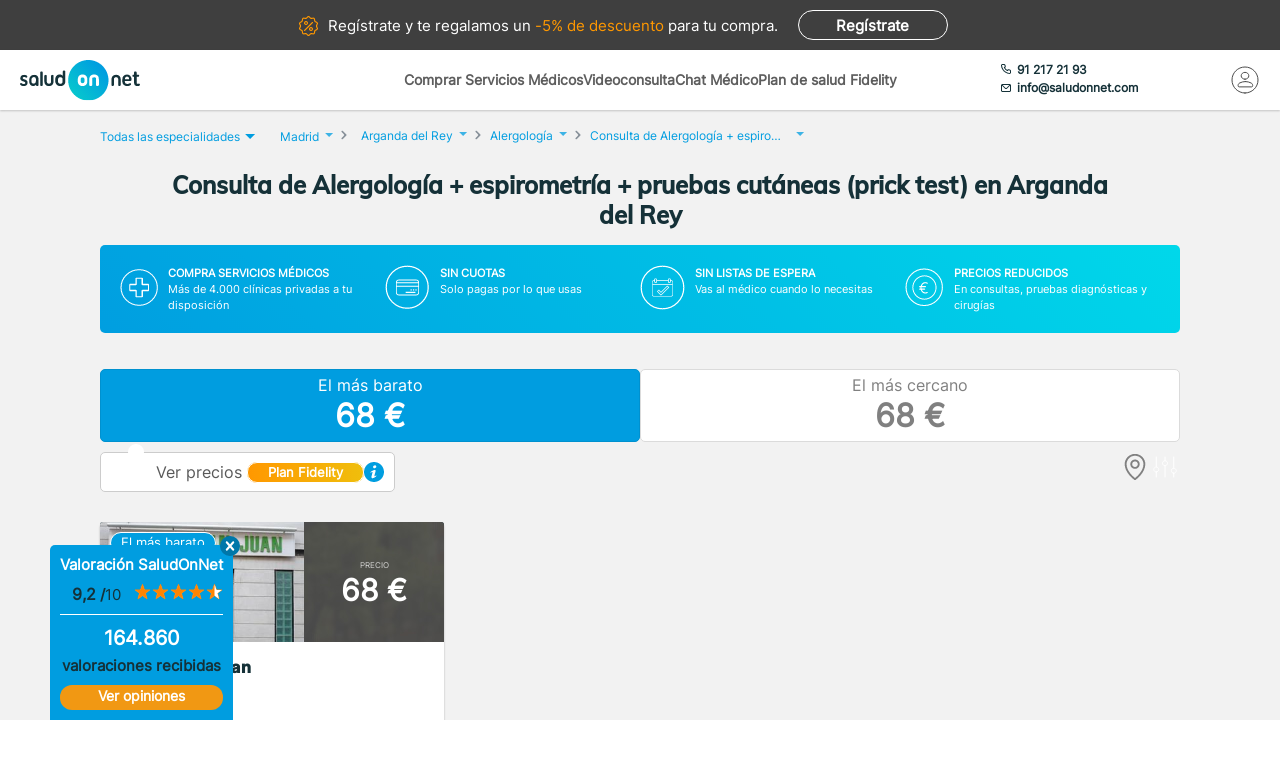

--- FILE ---
content_type: text/html; charset=utf-8
request_url: https://www.saludonnet.com/centros-medicos/alergologia/ciudad/madrid-arganda-del-rey/pack-70-consulta-de-alergologia--espirometria--pruebas-cutaneas-prick-test
body_size: 29452
content:

<!DOCTYPE html>
<html lang="es">
<head>
    <meta charset="utf-8">
    <meta name="viewport" content="width=device-width, initial-scale=1">
    <title>Consulta de Alergolog&#237;a + espirometr&#237;a +  pruebas cut&#225;neas (prick test) en Arganda del Rey desde 68 €. Sin esperas - SaludOnNet</title>
    <meta name="description" content="Consulta de Alergolog&#237;a + espirometr&#237;a +  pruebas cut&#225;neas (prick test) en Arganda del Rey desde 68 €. Encuentra los mejores centros m&#233;dicos de Alergolog&#237;a en Arganda del Rey y acude sin esperas.">
    
    
    
        <link rel="preload" href="/Content/fonts/Inter-VF.woff2" as="font" type="font/woff2" crossorigin>
<link rel="preload" href="/Content/fonts/Mulish-VF.woff2" as="font" type="font/woff2" crossorigin>
            <link rel="stylesheet" rel="preload" type="text/css" href="/Content/css/bundles/SON-sonstyle-search-clinics-sass.css" as="style" />

            <link rel="preload" href="https://soncdn.azureedge.net/provider-images-container/8d8df330-3072-4f21-9735-46cc7a15582b.jpg" as="image" />

        <link rel="preload" href="/Scripts/marketplace/lib/jquery-1.7.2.min.js" as="script" />
        <link rel="preload" href="https://maps.googleapis.com/maps/api/js?key=AIzaSyCoezXaNL0iCplm2iQyXi6e9es83rWGUIo&libraries=places&language=es" data-cookieconsent="ignore" as="script" />
        <script src="/Scripts/marketplace/lib/jquery-1.7.2.min.js" type="text/javascript" defer></script>
        <link rel="preconnect" href="https://www.googletagmanager.com">

            <link rel="canonical" href="https://www.saludonnet.com/centros-medicos/alergologia/ciudad/madrid-arganda-del-rey/pack-70-consulta-de-alergologia--espirometria--pruebas-cutaneas-prick-test" />


        <meta name="robots" content="index, follow">


<meta property="og:title" content="Consulta de Alergolog&#237;a + espirometr&#237;a +  pruebas cut&#225;neas (prick test) - SaludOnNet" />
<meta property="og:description" content="Este servicio combina en una sola cita la evaluaci&#243;n m&#233;dica con un alerg&#243;logo y dos pruebas diagn&#243;sticas fundamentales: la espirometr&#237;a y las pruebas cut&#225;neas (Prick Test). Esta combinaci&#243;n permite obtener una visi&#243;n completa del estado respiratorio " />
<meta property="og:image" itemprop="image" content="https://soncdn.azureedge.net/portal/pack-70-consulta-de-alergologia--espirometria--pruebas-cutaneas-prick-test.jpg"/>
<meta property=”og:type” content=”website” />
<meta property="og:url" content="https://www.saludonnet.com/centros-medicos/alergologia/ciudad/madrid-arganda-del-rey/pack-70-consulta-de-alergologia--espirometria--pruebas-cutaneas-prick-test" />

    


    

    <meta name="theme-color" content="#009EE0">
    <meta property="og:title" content="Consulta de Alergolog&#237;a + espirometr&#237;a +  pruebas cut&#225;neas (prick test) en Arganda del Rey desde 68 €. Sin esperas - SaludOnNet">
    <meta property="og:description" content="Consulta de Alergolog&#237;a + espirometr&#237;a +  pruebas cut&#225;neas (prick test) en Arganda del Rey desde 68 €. Encuentra los mejores centros m&#233;dicos de Alergolog&#237;a en Arganda del Rey y acude sin esperas.">
    <meta property="og:image" itemprop="image" content="https://www.saludonnet.com/content/img/backgrounds/mobile-herounit.jpg">
    <meta property=”og:type” content=”website” />
    <meta property="og:url" content="https://www.saludonnet.com/">
    <meta name="thumbnail" content="https://www.saludonnet.com/Content/img/svg/on-logo.svg" />
    <meta name="apple-itunes-app" content="app-id=409141015">
    <meta name="google-play-app" content="app-id=com.saludonnet.pacientes">
    <link rel="shortcut icon" href="/Content/img/favicon.ico">
    <link rel="icon" sizes="192x192" href="/Content/img/logos/sonlogo192.png">
    <link href="/Content/img/logos/icon-120x120.png" rel="apple-touch-icon" />
    <link href="/Content/img/logos/icon-152x152.png" rel="apple-touch-icon" sizes="152x152" />
    <link href="/Content/img/logos/icon-167x167.png" rel="apple-touch-icon" sizes="167x167" />
    <link href="/Content/img/logos/icon-180x180.png" rel="apple-touch-icon" sizes="180x180" />
    <link href="/Content/img/logos/icon-192x192.png" rel="icon" sizes="192x192" />
    <link href="/Content/img/logos/icon-128x128.png" rel="icon" sizes="128x128" />
    
    
    
        <script type="text/javascript">
            window.dataLayer = window.dataLayer || [];
            window.dataLayer.push({ ecommerce: null });  // Clear the previous ecommerce object.
            window.dataLayer.push({
                'businessType': 'Marketplace',
                'specialty': 'Alergología',
                'serviceForSale': 'Consulta de Alergología + espirometría +  pruebas cutáneas (prick test)',
                'event': 'view_item_list',
                'ecommerce': {
                    'item_list_id': 'ListadoProductos:Consulta de Alergología + espirometría +  pruebas cutáneas (prick test)#Arganda del Rey',
                    'item_name': 'ListadoProductos',
                    'items': [
{'item_id': 'clon-1840#pack-70-consulta-de-alergologia--espirometria--pruebas-cutaneas-prick-test','item_name': 'Clínica San Juan-Consulta de Alergología + espirometría +  pruebas cutáneas (prick test)','price': '68','item_category': 'Alergología'},
                    ]
                }
            });
        </script>
    


    <!-- Script para poder probar Page Speed Insights sin el banner de consentimiento de cookies-->
<script>
    window.addEventListener("CookiebotOnDialogInit", function () {
        if (Cookiebot.getDomainUrlParam("CookiebotScan") === "true")
            Cookiebot.setOutOfRegion();
    });
</script>

    <!-- Google Tag Manager -->
    <script data-cookieconsent="ignore">
        (function (w, d, s, l, i) {
            w[l] = w[l] || [];
            w[l].push({
                'gtm.start':
                    new Date().getTime(),
                event: 'gtm.js'
            });
            var f = d.getElementsByTagName(s)[0],
                j = d.createElement(s),
                dl = l != 'dataLayer' ? '&l=' + l : '';
            j.async = true;
            j.src =
                'https://www.googletagmanager.com/gtm.js?id=' + i + dl;
            f.parentNode.insertBefore(j, f);
        })(window, document, 'script', 'dataLayer', 'GTM-WPSL63');
    </script>
    <!-- End Google Tag Manager -->
<!-- Azure Insights-->
<script type="text/javascript">
var appInsights = window.appInsights ||
    function(config) {
        function r(config) {
            t[config] = function() {
                var i = arguments;
                t.queue.push(function() { t[config].apply(t, i) })
            }
        }

        var t = { config: config }, u = document, e = window, o = "script", s = u.createElement(o), i, f;
        for (s.src = config.url || "//az416426.vo.msecnd.net/scripts/a/ai.0.js", u.getElementsByTagName(o)[0].parentNode.appendChild(s), t.cookie = u.cookie, t.queue = [], i = ["Event", "Exception", "Metric", "PageView", "Trace"]; i.length;) r("track" + i.pop());
        return r("setAuthenticatedUserContext"), r("clearAuthenticatedUserContext"), config.disableExceptionTracking ||
        (i = "onerror", r("_" + i), f = e[i], e[i] = function(config, r, u, e, o) {
            var s = f && f(config, r, u, e, o);
            return s !== !0 && t["_" + i](config, r, u, e, o), s
        }), t
    }({ instrumentationKey: "24f6e516-b3b5-47c4-a73a-2630d4c90f57" });
window.appInsights = appInsights;
appInsights.trackPageView();
</script>
<!-- End Azure Insights)-->


<script type="application/ld+json">
    {
      "@context": "https://schema.org",
      "@type": "Organization",
      "name": "SaludOnNet",
      "legalName" : "Saludonnet Spain, S.L.",
      "url": "https://www.saludonnet.com/",
      "logo": "https://www.saludonnet.com/Content/img/svg/son-logo.svg",
      "sameAs": [
        "https://es-es.facebook.com/pages/category/Medical-Service/SaludOnNet-214957498526536",
        "https://twitter.com/saludonnet",
        "https://www.instagram.com/saludonnet",
        "https://es.linkedin.com/company/saludonnet",
        "https://www.youtube.com/channel/UCag68GsnagqzNb6C3G-S9vQ"
      ],
      "contactPoint": [
        {
          "@type": "ContactPoint",
          "telephone": "+34912172193",
          "email": "info@saludonnet.com",
          "contactType": "customer service",
          "areaServed": "ES",
          "availableLanguage": "es"
        }
      ]
    }
</script>
<script type="application/ld+json">
    {
        "@context": "http://schema.org",
        "@type": "WebSite",
        "name": "SaludOnNet",
        "url": "https://www.saludonnet.com/"
    }
</script>

</head>
<body>
        <!-- Google Tag Manager (noscript) -->
        <noscript>
            <iframe src="https://www.googletagmanager.com/ns.html?id=GTM-WPSL63"
                    height="0" width="0" style="display:none;visibility:hidden"></iframe>
        </noscript>
        <!-- End Google Tag Manager (noscript) -->
    <!-- Renderizado de librerias-->
    <script type="text/javascript">
        window.sOn = window.sOn || {};
        sOn.layoutView = sOn.layoutView || {};
        sOn.layoutView.isAnonymousUser = (/true/i).test('True');
        sOn.layoutView.userEmail = '';
        sOn.layoutView.signalRServerUrl = 'https://websocket.saludonnet.com/signalr';
        sOn.layoutView.countryCode = 'ES';
        sOn.layoutView.currencyCode = 'EUR';

        //Feature flags
        sOn.layoutView.isOnlineAppointmentFeatureEnabled = (/true/i).test('True');
    </script>
    <script src="https://maps.googleapis.com/maps/api/js?key=AIzaSyCoezXaNL0iCplm2iQyXi6e9es83rWGUIo&libraries=places&language=es" type="text/javascript" data-cookieconsent="ignore" defer></script>
    
    
    
    <script src="/Scripts/marketplace/lib/nouislider.min.js" defer></script>
<script src="/bundles/jsProductsSearchViewLibs?v=NRnbkTM6pZdIpGASVIMV8sdpJQEeJLdW64ttrGgcE9M1" defer></script>
        <script src="/Scripts/bundles/layout.min.js" defer></script>
<script src="/bundles/jsProductsSearchView?v=lmAp-hfSPqbmhq9dEGdRb8DWLO4IWLt2fBveGV0lzjY1" defer></script>

    <script type="text/javascript">
    sOn.productSearchView = sOn.productSearchView || {};
    sOn.productSearchView.searchFilter = {
        serviceForSaleId: "pack-70-consulta-de-alergologia--espirometria--pruebas-cutaneas-prick-test",
        specialty: "alergologia",
        province: "",
        provinceOrCityName: "Arganda del Rey",
        specialtyName: "Alergología",
        serviceName: "Consulta de Alergología + espirometría +  pruebas cutáneas (prick test)",
        city: "madrid-arganda-del-rey",
        isSearchingByStreet: "False",
        lat: "0".replace(',', '.'),
        lon: "0".replace(',', '.'),
        radiusInKm: "0",
        orderBy: ""
    };
    sOn.productSearchView.mustShowSegmentationSearch = (/true/i).test('True');
    sOn.productSearchView.hasAnyProductOnlineAppointment = (/true/i).test('False');
    sOn.productSearchView.SpecialtyName = "Alergología";
    sOn.productSearchView.ServiceForSale = "Consulta de Alergología + espirometría +  pruebas cutáneas (prick test)";
    sOn.productSearchView.CityName = "Arganda del Rey";
    sOn.productSearchView.countryCode = 'ES';
    sOn.productSearchView.currencyCode = 'EUR';
    sOn.productSearchView.totalProducts = 1;
    sOn.productSearchView.specialtySlug = "alergologia";
    sOn.productSearchView.serviceForSaleSlug = "pack-70-consulta-de-alergologia--espirometria--pruebas-cutaneas-prick-test";
    sOn.productSearchView.hasAdvertisingCampaign = (/true/i).test('False');
    sOn.productSearchView.attractingLeadsCompanyId = "";
    sOn.productSearchView.portalBaseUrl = 'https://www.saludonnet.com';
    sOn.productSearchView.userPlanIsFidelity = (/true/i).test('False');
    sOn.productSearchView.hasAnyFidelityProduct = (/true/i).test('True');
    sOn.productSearchView.locationName = "Arganda del Rey";
    // TODO: REVISAR - ELIMINAR TRAS REALIZAR EL TEST ABC - SOLO SE USAN LOS PRODUCTOS PARA EL TEST
    sOn.productSearchView.products = [{"IsGenericPhoto":false,"PictureId":"8d8df330-3072-4f21-9735-46cc7a15582b","PictureUrl":"https://soncdn.azureedge.net/provider-images-container/8d8df330-3072-4f21-9735-46cc7a15582b.jpg","ProviderName":"Clínica San Juan","Price":68,"Address":"Calle de la Puerta del Parque, 2, Arganda del Rey (Madrid)","Url":"clinica-san-juan-alergologia-pack-70-consulta-de-alergologia-espirometria-pruebas-cutaneas-prick-test","Id":6597,"PostalCode":"28500","ProvinceId":"madrid","CityId":"madrid-arganda-del-rey","DistanceToClientInKm":0.6,"ProviderId":"clon-1840","Rating":4.13,"RatingsTotal":39,"PsychologySpecializationArea":[],"PsychologyTargetAudience":[],"Segmentation":{"IsCheapest":true,"HasAppointmentIn24H":false,"IsSelectionProduct":false,"IsNearestProduct":true},"ScheduleProp":{"HasOnlineAppointmentAvailable":false,"DayOfFirstAppointmentDatetimeAvailable":"","MonthOfFirstAppointmentDatetimeAvailable":"","TimeOfFirstAppointmentDatetimeAvailable":"","ProductCardCssClass":""},"IsFidelity":true,"FidelityPrice":[],"FidelityPriceForTemplate":0,"HasPriceRanges":false,"HasFidelityPrice":false,"HasToShowAppointmentManagementWithCost":false,"HasRatings":true,"RatingOverTenAsString":"8,3","HasRatingOverZero":true,"RatingRoundedToNearestHalfAsString":"4","IsServiceForSaleForAppointmentManagement":false}];
    sOn.productSearchView.hasAppointmentManagement = (/true/i).test('False');
    sOn.layoutView.saludOnNetGlobalAverageRating = 4.6;
    </script>

    


    <script type="text/javascript">
        window.dataLayer = window.dataLayer || [];
        window.dataLayer.push({ ecommerce: null });  // Clear the previous ecommerce object.
        window.dataLayer.push({
            'event': 'view_item_list',
            'ecommerce': {
                'item_list_id': 'ListadoProductos:Consulta de Alergología + espirometría +  pruebas cutáneas (prick test)#Arganda del Rey',
                'item_name': 'ListadoProductos',
                'items': [
{'item_id': 'clon-1840#pack-70-consulta-de-alergologia--espirometria--pruebas-cutaneas-prick-test','item_name': 'Clínica San Juan-Consulta de Alergología + espirometría +  pruebas cutáneas (prick test)','price': '68','item_category': 'Alergología'},                ]
            }
        });
    </script>



    <!-- Fin renderizado de librerias-->

    <div id="main-wrapper" class="main-wrapper">
        <div id="inner-wrapper" class="inner-wrapper">
            
    <div id="signUpBanner_container" class="banner__signup">
        <p><span class="banner__signup__desktop-text">Regístrate y</span> te regalamos <span class="banner__signup__desktop-text">un </span><span> -5% de descuento</span> para tu compra<span class="banner__signup__desktop-text">.</span></p>
        <span id="signUpBanner_showsSignUpButton" class="btn hidden-link" data-cy="signUpBanner_showsSignUpButton" data-location="L3NpZ251cA==">
            Regístrate
        </span>
    </div>

<script type="text/javascript" defer>
    document.addEventListener("DOMContentLoaded", function () {
        $('#signUpBanner_showsSignUpButton').on('click', function() {
            dataLayer.push({
                'event': 'genericAnalyticsEvent',
                'eventCategory': 'plataforma',
                'eventAction': 'Pulsar el botón de registro',
                'eventLabel': 'El usuario pulsa el botón de registro desde el banner superior'
            });
        }); 
    });
</script>


                <header>
                    


<div class="header__logo">
    <div class="header__logos__wrapper">
        <a href="/">
            <img id="sonMainLogoDesktop" src="/Content/img/svg/son-logo.svg" alt="SaludOnNet" class="main__header__logo">
        </a>
    </div>
    <div>
    </div>
</div>
                    
    
<div class="header__search-wrapper">
    



<div class="header__search-link">
            <a id="showSearchPanelButton"
               href="#"
               class="active">
Comprar Servicios M&#233;dicos            </a>
            <a id="btnVideoVisitLanding"
               href="/video-consulta">
Videoconsulta            </a>
            <a id="btnVirtualVisitLanding"
               href="/chat-medico">
Chat M&#233;dico            </a>
            <a id="btnPersonalPlanLanding"
               href="/plan-de-salud-fidelity">
Plan de salud Fidelity            </a>
</div>
<div class="header__enterprise-link">
    <span data-location="L2VtcHJlc2Fz" class="hidden-link">Plan empresas</span>
</div>
</div>

<div id="marketplaceHeaderSearchPanel" style="display: none" class="search-dropdown">
    <p><strong>Realiza la búsqueda</strong></p>
    <div>
        <div id="marketplaceMedicalTermsSearchPanel" class="flex-wrapper flex-3">
            <span class="flex">
                <input id="marketplaceMedicalTermsSearch_keywordSelector" type="text" placeholder="Especialidad o nombre de la prueba"/>
                <span id="marketplaceMedicalTermsSearch_infoSearchMessage" class="message--error" style="display: none;" role="alert" aria-hidden="true"></span>
                <span id="marketplaceMedicalTermsSearch_keywordError" class="message--error" style="display: none;" role="alert" aria-hidden="true"></span>
            </span>
            <div class="flex">
                <input id="marketplaceMedicalTermsSearch_googleMapsLocationSelector" type="text" placeholder="Provincia o localidad"/>
                <span id="marketplaceMedicalTermsSearch_locationError" class="message--error" style="display: none;" role="alert" aria-hidden="true"></span>
            </div>
            <a id="marketplaceMedicalTermsSearch_button" href="#" class="btn btn--search">Buscar</a>
            <div>
                <button id="hideMarketplaceHeaderSearchButton" class="btn btn--close"></button>
            </div>
        </div>
    </div>
</div>



                    


<div class="header__profile-wrapper">
    

    <div id="unloggedMenu" data-cy="unloggedMenu" style="display: none;" class="header__unlogged-profile">
        <div>
    <div class="header__contact-link">
        <a href="tel:+34 91 217 21 93" id="headerTelephone"><span class="header__phone-text">91 217 21 93</span></a>
        <a href="mailto:info@saludonnet.com" id="headerEmail"><span class="header__email-text">info@saludonnet.com</span></a>
    </div>
    <a href="tel:+34912172193" class="header__mobile-phone" aria-label="teléfono"><span class="header__phone-image"></span></a>
    <p>LLAMAR</p>
</div>
        <div>
            <a
                id="showSignUpButton"
                data-cy="showSignUpButton"
                href="#"
                class="header__login"
                aria-label="Mi Cuenta"
            >
                <span class="header__login-image"></span>
            </a>
            
            <p>MI CUENTA</p>

            <div id="loginOrSignUpModal" class="header__profile__menu" style="display: none">
                <span id="headerDropdownLoginButton"
                    data-location="L2xvZ2lu"
                    class="btn hidden-link">
                    INICIAR SESIÓN
                </span>
                <hr>
                <p class="header__profile__menu__text">¿No tienes cuenta?</p>
                <span id="headerDropdownSignUpButton"
                    data-location="L3NpZ251cA=="
                    class="btn hidden-link">
                    REGÍSTRATE
                </span>
            </div>

        </div>
    </div>
    <div id="loggedMenu" style="display: none;" class="header__logged-profile">
        <div>
    <div class="header__contact-link">
        <a href="tel:+34 91 217 21 93" id="headerTelephone"><span class="header__phone-text">91 217 21 93</span></a>
        <a href="mailto:info@saludonnet.com" id="headerEmail"><span class="header__email-text">info@saludonnet.com</span></a>
    </div>
    <a href="tel:+34912172193" class="header__mobile-phone" aria-label="teléfono"><span class="header__phone-image"></span></a>
    <p>LLAMAR</p>
</div>
        <div class="header__logged-menu">
            <a id="showLoggedMenuOptionsButton" href="#" class="header__login" aria-label="Mi Cuenta"><span class="header__login-image"></span></a>
            <p>MI CUENTA</p>
        </div>
    </div>
    <span id="logoutErrorMessage" class="error-message" role="alert" aria-hidden="true" style="display: none;"></span>
    <div id="notifications"></div>
</div>
                    
    
    
        <div class="header__mobile-menu">
            <div class="header__search">
                <a id="showSearchPanelButton" href="#" aria-label="Buscar">
                </a>
                <p>BUSCAR</p>
            </div>
            <div id="" class="header__menu">
                <span></span>
                <span></span>
                <span></span>
                <span></span>
                <p>MENU</p>
            </div>
        </div>
        
<div id="" class="header-menu">
    <a href="#" class="header__user-menu__clipboard header-menu__dropdown">Especialidades</a>
    <div class="header-menu__section">
            <span class="line"></span>
            <a href="/servicios-medicos/acupuntura">Acupuntura</a>
            <span class="line"></span>
            <a href="/servicios-medicos/alergologia">Alergolog&#237;a</a>
            <span class="line"></span>
            <a href="/servicios-medicos/analisis-clinicos">Anal&#237;ticas y Gen&#233;tica</a>
            <span class="line"></span>
            <a href="/servicios-medicos/aparato-digestivo">Aparato Digestivo</a>
            <span class="line"></span>
            <a href="/servicios-medicos/cardiologia">Cardiolog&#237;a</a>
            <span class="line"></span>
            <a href="/servicios-medicos/cirugia-estetica">Cirug&#237;a Est&#233;tica</a>
            <span class="line"></span>
            <a href="/servicios-medicos/cirugia-general-y-del-aparato-digestivo">Cirug&#237;a General y del Aparato Digestivo</a>
            <span class="line"></span>
            <a href="/servicios-medicos/cirugia-maxilofacial">Cirug&#237;a Maxilofacial</a>
            <span class="line"></span>
            <a href="/servicios-medicos/dermatologia">Dermatolog&#237;a</a>
            <span class="line"></span>
            <a href="/servicios-medicos/endocrinologia-y-nutricion">Endocrinolog&#237;a y Nutrici&#243;n</a>
            <span class="line"></span>
            <a href="/servicios-medicos/fisioterapia">Fisioterapia</a>
            <span class="line"></span>
            <a href="/servicios-medicos/obstetricia-y-ginecologia">Ginecolog&#237;a y Obstetricia</a>
            <span class="line"></span>
            <a href="/servicios-medicos/hematologia">Hematolog&#237;a</a>
            <span class="line"></span>
            <a href="/servicios-medicos/homeopatia">Homeopat&#237;a</a>
            <span class="line"></span>
            <a href="/servicios-medicos/medicina-deportiva">Medicina Deportiva</a>
            <span class="line"></span>
            <a href="/servicios-medicos/medicina-estetica">Medicina Est&#233;tica</a>
            <span class="line"></span>
            <a href="/servicios-medicos/medicina-general">Medicina General</a>
            <span class="line"></span>
            <a href="/servicios-medicos/medicina-interna">Medicina Interna</a>
            <span class="line"></span>
            <a href="/servicios-medicos/nefrologia">Nefrolog&#237;a</a>
            <span class="line"></span>
            <a href="/servicios-medicos/neumologia">Neumolog&#237;a</a>
            <span class="line"></span>
            <a href="/servicios-medicos/neurologia">Neurolog&#237;a</a>
            <span class="line"></span>
            <a href="/servicios-medicos/odontologia">Odontolog&#237;a</a>
            <span class="line"></span>
            <a href="/servicios-medicos/oftalmologia">Oftalmolog&#237;a</a>
            <span class="line"></span>
            <a href="/servicios-medicos/oncologia-medica">Oncolog&#237;a M&#233;dica</a>
            <span class="line"></span>
            <a href="/servicios-medicos/oncologia-radioterapica">Oncolog&#237;a Radioter&#225;pica</a>
            <span class="line"></span>
            <a href="/servicios-medicos/otorrinolaringologia">Otorrinolaringolog&#237;a</a>
            <span class="line"></span>
            <a href="/servicios-medicos/pediatria">Pediatr&#237;a</a>
            <span class="line"></span>
            <a href="/servicios-medicos/podologia">Podolog&#237;a</a>
            <span class="line"></span>
            <a href="/servicios-medicos/psicologia">Psicolog&#237;a</a>
            <span class="line"></span>
            <a href="/servicios-medicos/psiquiatria">Psiquiatr&#237;a</a>
            <span class="line"></span>
            <a href="/servicios-medicos/radiodiagnostico">Radiolog&#237;a</a>
            <span class="line"></span>
            <a href="/servicios-medicos/rehabilitacion">Rehabilitaci&#243;n</a>
            <span class="line"></span>
            <a href="/servicios-medicos/reproduccion-asistida">Reproducci&#243;n asistida</a>
            <span class="line"></span>
            <a href="/servicios-medicos/reumatologia">Reumatolog&#237;a</a>
            <span class="line"></span>
            <a href="/servicios-medicos/traumatologia-y-cirugia-ortopedica">Traumatolog&#237;a y Cirug&#237;a Ortop&#233;dica</a>
            <span class="line"></span>
            <a href="/servicios-medicos/urgencias-domiciliarias">Urgencias Domiciliarias</a>
            <span class="line"></span>
            <a href="/servicios-medicos/urologia">Urolog&#237;a</a>
            <span class="line"></span>
            <a href="/servicios-medicos/radiodiagnostico/resonancia-magnetica">Resonancia Magn&#233;tica</a>
    </div>
        <span class="line"></span>
        <a href="#" class="header__user-menu__cross header-menu__dropdown">Intervenciones quirúrgicas</a>
        <div class="header-menu__section">
            <span class="line"></span>

            <a href="/cirugias" class="header-menu__surgeries">Ver todas las cirugías</a>
                <span class="line"></span>
                <a>Artroscopia de Rodilla - Menisco</a>
                <span class="line"></span>
                <a>Aumento de pechos. Mamoplastia</a>
                <span class="line"></span>
                <a>Cirug&#237;a del abdomen. Abdominoplastia</a>
                <span class="line"></span>
                <a>Cirug&#237;a de p&#225;rpados. Blefaroplastia</a>
                <span class="line"></span>
                <a>Elevaci&#243;n de pechos. Mastopexia</a>
                <span class="line"></span>
                <a>Liposucci&#243;n</a>
                <span class="line"></span>
                <a>Operaci&#243;n de Cataratas</a>
                <span class="line"></span>
                <a>Operaci&#243;n de Fimosis</a>
                <span class="line"></span>
                <a>Operaci&#243;n de Hemorroides</a>
                <span class="line"></span>
                <a>Operaci&#243;n de Hernia Inguinal</a>
                <span class="line"></span>
                <a>Operaci&#243;n de Hipermetrop&#237;a</a>
                <span class="line"></span>
                <a>Operaci&#243;n del S&#237;ndrome del T&#250;nel Carpiano</a>
                <span class="line"></span>
                <a>Operaci&#243;n de Miop&#237;a</a>
                <span class="line"></span>
                <a>Operaci&#243;n de Presbicia o vista cansada</a>
                <span class="line"></span>
                <a>Recambio de implantes mamarios</a>
                <span class="line"></span>
                <a>Reducci&#243;n de pechos. Mamoplastia</a>
                <span class="line"></span>
                <a>Reversi&#243;n de Vasectom&#237;a</a>
                <span class="line"></span>
                <a>Vasectom&#237;a</a>
        </div>
            <span class="line"></span>
        <span data-location="L3ZpZGVvLWNvbnN1bHRh" class="header__user-menu__video hidden-link">Videoconsulta</span>
            <span class="line"></span>
        <span data-location="L2NoYXQtbWVkaWNv" class="header__user-menu__chat hidden-link">Chat Médico</span>
            <span class="line"></span>
        <a href="/plan-de-salud-fidelity" class="header__user-menu__heart hidden-link">Plan de salud Fidelity <span>NUEVO</span></a>
    <span class="line"></span>
    <a href="https://www.saludonnet.com/blog" class="header__user-menu__browser">Nuestro blog de salud</a>
    <span class="line"></span>
    <span data-location="L2FjY2Vzby1wcm9mZXNpb25hbGVz" class="header__user-menu__professional hidden-link">¿Eres médico?</span>
    <span data-location="L2VtcHJlc2Fz" class="header__user-menu__enterprise hidden-link">Plan empresas</span>
        <a href="#" onclick="showSignUpModal()" class="header__user-menu__signup">Consigue un 5% descuento</a>
        <script type="text/javascript">
            /*Trapiche hasta terminar la tarea de cargar los js asíncronos*/
            function showSignUpModal() {
                var signUpModal = document.getElementById("signUpModalContainer");
                var overlay = document.getElementById("overlay");
                signUpModal.style.display = "block";
                overlay.style.display = "block";
            }
        </script>
    <a href="/contacto-saludonnet" class="header__user-menu__contact hidden-link">Contacto</a>
</div>
    


                </header>

    



<div class="subheader--mobile">
    <div class="content-wrapper">
                <div>
                    <span id=""
                       data-location="Lw=="
                       class="active hidden-link">
                        Comprar Servicios
                    </span>
                </div>
                <div>
                    <span id=""
                       data-location="L3ZpZGVvLWNvbnN1bHRh"
                       class="hidden-link">
                        Videoconsulta
                    </span>
                </div>
                <div>
                    <span id=""
                       data-location="L2NoYXQtbWVkaWNv"
                       class="hidden-link">
                        Chat M&#233;dico
                    </span>
                </div>
                <div>
                    <span id=""
                       data-location="L3BsYW4tZGUtc2FsdWQtZmlkZWxpdHk="
                       class="hidden-link">
                        Plan de salud Fidelity
                    </span>
                </div>
    </div>
</div>

            <div class="flex-wrapper">
                

<div id="loggedMenuOptionsPanel"></div>
<div id="collapsed-menu" class="collapsed-menu" data-cy="collapsed-menu">
    <div>
        <a id="uncollapseMenuButton" data-cy="uncollapseMenuButton" href="#" onclick="">
            <picture id="userProfileImageInCollapsedMenu"></picture>
        </a>
        <div class="menu__notifications menu__notifications--collapsed">
            <a href="/centro-notificaciones">
                <span class="notificationBell" style="display: none;"></span>
            </a>
        </div>
    </div>
</div>
<p id="loggedMenuOptionsErrorMessage" class="error-message menu__error" role="alert" aria-hidden="true" style="display: none;"></p>
                <div style="width: 100%;">
                    
















<div class="desktop-title-wrapper">
    <div class="breadcrumb__menu">
        <div class="content-wrapper">
            <div class="breadcrumb__specialties">
                <div id="showAllSpecialtiesButton_mobileView" class="breadcrumb__specialties__link">
                    <button>Especialidades<span class="breadcrumb__specialties__link__arrow"></span></button>
                </div>
                <div id="specialtiesContainer_mobileView" style="display: none;" class="breadcrumb__specialties__list-wrapper">
                    

<div id="listOfSpecialties" class="herounit__search__links__specialties__list">
    <div name="specialtiesPanelCloseButton" class="herounit__search__links__specialties__close"></div>
        <a href="/servicios-medicos/acupuntura" class="linkOfSpecialty">Acupuntura</a>
        <a href="/servicios-medicos/alergologia" class="linkOfSpecialty">Alergolog&#237;a</a>
        <a href="/servicios-medicos/analisis-clinicos" class="linkOfSpecialty">Anal&#237;ticas y Gen&#233;tica</a>
        <a href="/servicios-medicos/aparato-digestivo" class="linkOfSpecialty">Aparato Digestivo</a>
        <a href="/servicios-medicos/cardiologia" class="linkOfSpecialty">Cardiolog&#237;a</a>
        <a href="/servicios-medicos/cirugia-estetica" class="linkOfSpecialty">Cirug&#237;a Est&#233;tica</a>
        <a href="/servicios-medicos/cirugia-general-y-del-aparato-digestivo" class="linkOfSpecialty">Cirug&#237;a General y del Aparato Digestivo</a>
        <a href="/servicios-medicos/cirugia-maxilofacial" class="linkOfSpecialty">Cirug&#237;a Maxilofacial</a>
        <a href="/servicios-medicos/dermatologia" class="linkOfSpecialty">Dermatolog&#237;a</a>
        <a href="/servicios-medicos/endocrinologia-y-nutricion" class="linkOfSpecialty">Endocrinolog&#237;a y Nutrici&#243;n</a>
        <a href="/servicios-medicos/fisioterapia" class="linkOfSpecialty">Fisioterapia</a>
        <a href="/servicios-medicos/obstetricia-y-ginecologia" class="linkOfSpecialty">Ginecolog&#237;a y Obstetricia</a>
        <a href="/servicios-medicos/hematologia" class="linkOfSpecialty">Hematolog&#237;a</a>
        <a href="/servicios-medicos/homeopatia" class="linkOfSpecialty">Homeopat&#237;a</a>
        <a href="/servicios-medicos/medicina-deportiva" class="linkOfSpecialty">Medicina Deportiva</a>
        <a href="/servicios-medicos/medicina-estetica" class="linkOfSpecialty">Medicina Est&#233;tica</a>
        <a href="/servicios-medicos/medicina-general" class="linkOfSpecialty">Medicina General</a>
        <a href="/servicios-medicos/medicina-interna" class="linkOfSpecialty">Medicina Interna</a>
        <a href="/servicios-medicos/nefrologia" class="linkOfSpecialty">Nefrolog&#237;a</a>
        <a href="/servicios-medicos/neumologia" class="linkOfSpecialty">Neumolog&#237;a</a>
        <a href="/servicios-medicos/neurologia" class="linkOfSpecialty">Neurolog&#237;a</a>
        <a href="/servicios-medicos/odontologia" class="linkOfSpecialty">Odontolog&#237;a</a>
        <a href="/servicios-medicos/oftalmologia" class="linkOfSpecialty">Oftalmolog&#237;a</a>
        <a href="/servicios-medicos/oncologia-medica" class="linkOfSpecialty">Oncolog&#237;a M&#233;dica</a>
        <a href="/servicios-medicos/oncologia-radioterapica" class="linkOfSpecialty">Oncolog&#237;a Radioter&#225;pica</a>
        <a href="/servicios-medicos/otorrinolaringologia" class="linkOfSpecialty">Otorrinolaringolog&#237;a</a>
        <a href="/servicios-medicos/pediatria" class="linkOfSpecialty">Pediatr&#237;a</a>
        <a href="/servicios-medicos/podologia" class="linkOfSpecialty">Podolog&#237;a</a>
        <a href="/servicios-medicos/psicologia" class="linkOfSpecialty">Psicolog&#237;a</a>
        <a href="/servicios-medicos/psiquiatria" class="linkOfSpecialty">Psiquiatr&#237;a</a>
        <a href="/servicios-medicos/radiodiagnostico" class="linkOfSpecialty">Radiolog&#237;a</a>
        <a href="/servicios-medicos/rehabilitacion" class="linkOfSpecialty">Rehabilitaci&#243;n</a>
        <a href="/servicios-medicos/reproduccion-asistida" class="linkOfSpecialty">Reproducci&#243;n asistida</a>
        <a href="/servicios-medicos/reumatologia" class="linkOfSpecialty">Reumatolog&#237;a</a>
        <a href="/servicios-medicos/traumatologia-y-cirugia-ortopedica" class="linkOfSpecialty">Traumatolog&#237;a y Cirug&#237;a Ortop&#233;dica</a>
        <a href="/servicios-medicos/urgencias-domiciliarias" class="linkOfSpecialty">Urgencias Domiciliarias</a>
        <a href="/servicios-medicos/urologia" class="linkOfSpecialty">Urolog&#237;a</a>
</div>

                </div>
            </div>
            <div>
                <a href="/video-consulta">Videoconsulta</a>
            </div>
            <div>
                <a href="/chat-medico">Chat Médico</a>
            </div>
            <div>
                <a href="/plan-de-salud-fidelity">Plan de salud Fidelity</a>
            </div>
        </div>
    </div>
    <div class="breadcrumb">
        <div class="content-wrapper">
            <div class="breadcrumb__specialties">
                <div id="showAllSpecialtiesBreadcrumbButton" class="breadcrumb__specialties__link">
                    <button>Todas las especialidades<span class="breadcrumb__specialties__link__arrow"></span></button>
                </div>
                <div id="specialtiesContainer" style="display: none;" class="breadcrumb__specialties__list-wrapper">
                    

<div id="listOfSpecialties" class="herounit__search__links__specialties__list">
    <div name="specialtiesPanelCloseButton" class="herounit__search__links__specialties__close"></div>
        <a href="/servicios-medicos/acupuntura" class="linkOfSpecialty">Acupuntura</a>
        <a href="/servicios-medicos/alergologia" class="linkOfSpecialty">Alergolog&#237;a</a>
        <a href="/servicios-medicos/analisis-clinicos" class="linkOfSpecialty">Anal&#237;ticas y Gen&#233;tica</a>
        <a href="/servicios-medicos/aparato-digestivo" class="linkOfSpecialty">Aparato Digestivo</a>
        <a href="/servicios-medicos/cardiologia" class="linkOfSpecialty">Cardiolog&#237;a</a>
        <a href="/servicios-medicos/cirugia-estetica" class="linkOfSpecialty">Cirug&#237;a Est&#233;tica</a>
        <a href="/servicios-medicos/cirugia-general-y-del-aparato-digestivo" class="linkOfSpecialty">Cirug&#237;a General y del Aparato Digestivo</a>
        <a href="/servicios-medicos/cirugia-maxilofacial" class="linkOfSpecialty">Cirug&#237;a Maxilofacial</a>
        <a href="/servicios-medicos/dermatologia" class="linkOfSpecialty">Dermatolog&#237;a</a>
        <a href="/servicios-medicos/endocrinologia-y-nutricion" class="linkOfSpecialty">Endocrinolog&#237;a y Nutrici&#243;n</a>
        <a href="/servicios-medicos/fisioterapia" class="linkOfSpecialty">Fisioterapia</a>
        <a href="/servicios-medicos/obstetricia-y-ginecologia" class="linkOfSpecialty">Ginecolog&#237;a y Obstetricia</a>
        <a href="/servicios-medicos/hematologia" class="linkOfSpecialty">Hematolog&#237;a</a>
        <a href="/servicios-medicos/homeopatia" class="linkOfSpecialty">Homeopat&#237;a</a>
        <a href="/servicios-medicos/medicina-deportiva" class="linkOfSpecialty">Medicina Deportiva</a>
        <a href="/servicios-medicos/medicina-estetica" class="linkOfSpecialty">Medicina Est&#233;tica</a>
        <a href="/servicios-medicos/medicina-general" class="linkOfSpecialty">Medicina General</a>
        <a href="/servicios-medicos/medicina-interna" class="linkOfSpecialty">Medicina Interna</a>
        <a href="/servicios-medicos/nefrologia" class="linkOfSpecialty">Nefrolog&#237;a</a>
        <a href="/servicios-medicos/neumologia" class="linkOfSpecialty">Neumolog&#237;a</a>
        <a href="/servicios-medicos/neurologia" class="linkOfSpecialty">Neurolog&#237;a</a>
        <a href="/servicios-medicos/odontologia" class="linkOfSpecialty">Odontolog&#237;a</a>
        <a href="/servicios-medicos/oftalmologia" class="linkOfSpecialty">Oftalmolog&#237;a</a>
        <a href="/servicios-medicos/oncologia-medica" class="linkOfSpecialty">Oncolog&#237;a M&#233;dica</a>
        <a href="/servicios-medicos/oncologia-radioterapica" class="linkOfSpecialty">Oncolog&#237;a Radioter&#225;pica</a>
        <a href="/servicios-medicos/otorrinolaringologia" class="linkOfSpecialty">Otorrinolaringolog&#237;a</a>
        <a href="/servicios-medicos/pediatria" class="linkOfSpecialty">Pediatr&#237;a</a>
        <a href="/servicios-medicos/podologia" class="linkOfSpecialty">Podolog&#237;a</a>
        <a href="/servicios-medicos/psicologia" class="linkOfSpecialty">Psicolog&#237;a</a>
        <a href="/servicios-medicos/psiquiatria" class="linkOfSpecialty">Psiquiatr&#237;a</a>
        <a href="/servicios-medicos/radiodiagnostico" class="linkOfSpecialty">Radiolog&#237;a</a>
        <a href="/servicios-medicos/rehabilitacion" class="linkOfSpecialty">Rehabilitaci&#243;n</a>
        <a href="/servicios-medicos/reproduccion-asistida" class="linkOfSpecialty">Reproducci&#243;n asistida</a>
        <a href="/servicios-medicos/reumatologia" class="linkOfSpecialty">Reumatolog&#237;a</a>
        <a href="/servicios-medicos/traumatologia-y-cirugia-ortopedica" class="linkOfSpecialty">Traumatolog&#237;a y Cirug&#237;a Ortop&#233;dica</a>
        <a href="/servicios-medicos/urgencias-domiciliarias" class="linkOfSpecialty">Urgencias Domiciliarias</a>
        <a href="/servicios-medicos/urologia" class="linkOfSpecialty">Urolog&#237;a</a>
</div>

                </div>
            </div>
            
<div>
    <ol itemscope itemtype="http://schema.org/BreadcrumbList" class="breadcrumb__links">
        <li itemprop="itemListElement" itemscope itemtype="http://schema.org/ListItem">
            <a id="breadCrumbProvince" href="#" itemscope itemtype="http://schema.org/Thing" itemprop="item">
                <span itemprop="name">Madrid</span>
            </a>
            <meta itemprop="position" content="1" />
                <div id="breadCrumbProvincesPanel" style="display: none;" class="breadcrumb__dropdown">
                    <span>Consulta de Alergolog&#237;a + espirometr&#237;a +  pruebas cut&#225;neas (prick test)</span>
                    <ol>
                            <li>
                                    <span data-location="L2NlbnRyb3MtbWVkaWNvcy9hbGVyZ29sb2dpYS9wcm92aW5jaWEvYS1jb3J1bmEvcGFjay03MC1jb25zdWx0YS1kZS1hbGVyZ29sb2dpYS0tZXNwaXJvbWV0cmlhLS1wcnVlYmFzLWN1dGFuZWFzLXByaWNrLXRlc3Q=" class="hidden-link">A Coru&#241;a</span>
                            </li>
                            <li>
                                    <span data-location="L2NlbnRyb3MtbWVkaWNvcy9hbGVyZ29sb2dpYS9wcm92aW5jaWEvYWxiYWNldGUvcGFjay03MC1jb25zdWx0YS1kZS1hbGVyZ29sb2dpYS0tZXNwaXJvbWV0cmlhLS1wcnVlYmFzLWN1dGFuZWFzLXByaWNrLXRlc3Q=" class="hidden-link">Albacete</span>
                            </li>
                            <li>
                                    <span data-location="L2NlbnRyb3MtbWVkaWNvcy9hbGVyZ29sb2dpYS9wcm92aW5jaWEvYWxpY2FudGUvcGFjay03MC1jb25zdWx0YS1kZS1hbGVyZ29sb2dpYS0tZXNwaXJvbWV0cmlhLS1wcnVlYmFzLWN1dGFuZWFzLXByaWNrLXRlc3Q=" class="hidden-link">Alicante</span>
                            </li>
                            <li>
                                    <span data-location="L2NlbnRyb3MtbWVkaWNvcy9hbGVyZ29sb2dpYS9wcm92aW5jaWEvYWxtZXJpYS9wYWNrLTcwLWNvbnN1bHRhLWRlLWFsZXJnb2xvZ2lhLS1lc3Bpcm9tZXRyaWEtLXBydWViYXMtY3V0YW5lYXMtcHJpY2stdGVzdA==" class="hidden-link">Almer&#237;a</span>
                            </li>
                            <li>
                                    <span data-location="L2NlbnRyb3MtbWVkaWNvcy9hbGVyZ29sb2dpYS9wcm92aW5jaWEvYXZpbGEvcGFjay03MC1jb25zdWx0YS1kZS1hbGVyZ29sb2dpYS0tZXNwaXJvbWV0cmlhLS1wcnVlYmFzLWN1dGFuZWFzLXByaWNrLXRlc3Q=" class="hidden-link">&#193;vila</span>
                            </li>
                            <li>
                                    <span data-location="L2NlbnRyb3MtbWVkaWNvcy9hbGVyZ29sb2dpYS9wcm92aW5jaWEvYmFkYWpvei9wYWNrLTcwLWNvbnN1bHRhLWRlLWFsZXJnb2xvZ2lhLS1lc3Bpcm9tZXRyaWEtLXBydWViYXMtY3V0YW5lYXMtcHJpY2stdGVzdA==" class="hidden-link">Badajoz</span>
                            </li>
                            <li>
                                    <span data-location="L2NlbnRyb3MtbWVkaWNvcy9hbGVyZ29sb2dpYS9wcm92aW5jaWEvYmFyY2Vsb25hL3BhY2stNzAtY29uc3VsdGEtZGUtYWxlcmdvbG9naWEtLWVzcGlyb21ldHJpYS0tcHJ1ZWJhcy1jdXRhbmVhcy1wcmljay10ZXN0" class="hidden-link">Barcelona</span>
                            </li>
                            <li>
                                    <span data-location="L2NlbnRyb3MtbWVkaWNvcy9hbGVyZ29sb2dpYS9wcm92aW5jaWEvY2FkaXovcGFjay03MC1jb25zdWx0YS1kZS1hbGVyZ29sb2dpYS0tZXNwaXJvbWV0cmlhLS1wcnVlYmFzLWN1dGFuZWFzLXByaWNrLXRlc3Q=" class="hidden-link">C&#225;diz</span>
                            </li>
                            <li>
                                    <span data-location="L2NlbnRyb3MtbWVkaWNvcy9hbGVyZ29sb2dpYS9wcm92aW5jaWEvY2FudGFicmlhL3BhY2stNzAtY29uc3VsdGEtZGUtYWxlcmdvbG9naWEtLWVzcGlyb21ldHJpYS0tcHJ1ZWJhcy1jdXRhbmVhcy1wcmljay10ZXN0" class="hidden-link">Cantabria</span>
                            </li>
                            <li>
                                    <span data-location="L2NlbnRyb3MtbWVkaWNvcy9hbGVyZ29sb2dpYS9wcm92aW5jaWEvY2l1ZGFkLXJlYWwvcGFjay03MC1jb25zdWx0YS1kZS1hbGVyZ29sb2dpYS0tZXNwaXJvbWV0cmlhLS1wcnVlYmFzLWN1dGFuZWFzLXByaWNrLXRlc3Q=" class="hidden-link">Ciudad Real</span>
                            </li>
                            <li>
                                    <span data-location="L2NlbnRyb3MtbWVkaWNvcy9hbGVyZ29sb2dpYS9wcm92aW5jaWEvY29yZG9iYS9wYWNrLTcwLWNvbnN1bHRhLWRlLWFsZXJnb2xvZ2lhLS1lc3Bpcm9tZXRyaWEtLXBydWViYXMtY3V0YW5lYXMtcHJpY2stdGVzdA==" class="hidden-link">C&#243;rdoba</span>
                            </li>
                            <li>
                                    <span data-location="L2NlbnRyb3MtbWVkaWNvcy9hbGVyZ29sb2dpYS9wcm92aW5jaWEvY3VlbmNhL3BhY2stNzAtY29uc3VsdGEtZGUtYWxlcmdvbG9naWEtLWVzcGlyb21ldHJpYS0tcHJ1ZWJhcy1jdXRhbmVhcy1wcmljay10ZXN0" class="hidden-link">Cuenca</span>
                            </li>
                            <li>
                                    <span data-location="L2NlbnRyb3MtbWVkaWNvcy9hbGVyZ29sb2dpYS9wcm92aW5jaWEvZ2lyb25hL3BhY2stNzAtY29uc3VsdGEtZGUtYWxlcmdvbG9naWEtLWVzcGlyb21ldHJpYS0tcHJ1ZWJhcy1jdXRhbmVhcy1wcmljay10ZXN0" class="hidden-link">Girona</span>
                            </li>
                            <li>
                                    <span data-location="L2NlbnRyb3MtbWVkaWNvcy9hbGVyZ29sb2dpYS9wcm92aW5jaWEvZ3JhbmFkYS9wYWNrLTcwLWNvbnN1bHRhLWRlLWFsZXJnb2xvZ2lhLS1lc3Bpcm9tZXRyaWEtLXBydWViYXMtY3V0YW5lYXMtcHJpY2stdGVzdA==" class="hidden-link">Granada</span>
                            </li>
                            <li>
                                    <span data-location="L2NlbnRyb3MtbWVkaWNvcy9hbGVyZ29sb2dpYS9wcm92aW5jaWEvZ3VhZGFsYWphcmEvcGFjay03MC1jb25zdWx0YS1kZS1hbGVyZ29sb2dpYS0tZXNwaXJvbWV0cmlhLS1wcnVlYmFzLWN1dGFuZWFzLXByaWNrLXRlc3Q=" class="hidden-link">Guadalajara</span>
                            </li>
                            <li>
                                    <span data-location="L2NlbnRyb3MtbWVkaWNvcy9hbGVyZ29sb2dpYS9wcm92aW5jaWEvaHVlbHZhL3BhY2stNzAtY29uc3VsdGEtZGUtYWxlcmdvbG9naWEtLWVzcGlyb21ldHJpYS0tcHJ1ZWJhcy1jdXRhbmVhcy1wcmljay10ZXN0" class="hidden-link">Huelva</span>
                            </li>
                            <li>
                                    <span data-location="L2NlbnRyb3MtbWVkaWNvcy9hbGVyZ29sb2dpYS9wcm92aW5jaWEvaHVlc2NhL3BhY2stNzAtY29uc3VsdGEtZGUtYWxlcmdvbG9naWEtLWVzcGlyb21ldHJpYS0tcHJ1ZWJhcy1jdXRhbmVhcy1wcmljay10ZXN0" class="hidden-link">Huesca</span>
                            </li>
                            <li>
                                    <span data-location="L2NlbnRyb3MtbWVkaWNvcy9hbGVyZ29sb2dpYS9wcm92aW5jaWEvaWxsZXMtYmFsZWFycy9wYWNrLTcwLWNvbnN1bHRhLWRlLWFsZXJnb2xvZ2lhLS1lc3Bpcm9tZXRyaWEtLXBydWViYXMtY3V0YW5lYXMtcHJpY2stdGVzdA==" class="hidden-link">Illes Balears</span>
                            </li>
                            <li>
                                    <span data-location="L2NlbnRyb3MtbWVkaWNvcy9hbGVyZ29sb2dpYS9wcm92aW5jaWEvbGFzLXBhbG1hcy9wYWNrLTcwLWNvbnN1bHRhLWRlLWFsZXJnb2xvZ2lhLS1lc3Bpcm9tZXRyaWEtLXBydWViYXMtY3V0YW5lYXMtcHJpY2stdGVzdA==" class="hidden-link">Las Palmas</span>
                            </li>
                            <li>
                                    <span data-location="L2NlbnRyb3MtbWVkaWNvcy9hbGVyZ29sb2dpYS9wcm92aW5jaWEvbGVvbi9wYWNrLTcwLWNvbnN1bHRhLWRlLWFsZXJnb2xvZ2lhLS1lc3Bpcm9tZXRyaWEtLXBydWViYXMtY3V0YW5lYXMtcHJpY2stdGVzdA==" class="hidden-link">Le&#243;n</span>
                            </li>
                            <li>
                                    <span data-location="L2NlbnRyb3MtbWVkaWNvcy9hbGVyZ29sb2dpYS9wcm92aW5jaWEvbGxlaWRhL3BhY2stNzAtY29uc3VsdGEtZGUtYWxlcmdvbG9naWEtLWVzcGlyb21ldHJpYS0tcHJ1ZWJhcy1jdXRhbmVhcy1wcmljay10ZXN0" class="hidden-link">Lleida</span>
                            </li>
                            <li>
                                    <a href="/centros-medicos/alergologia/provincia/madrid/pack-70-consulta-de-alergologia--espirometria--pruebas-cutaneas-prick-test">Madrid</a>
                            </li>
                            <li>
                                    <span data-location="L2NlbnRyb3MtbWVkaWNvcy9hbGVyZ29sb2dpYS9wcm92aW5jaWEvbWFsYWdhL3BhY2stNzAtY29uc3VsdGEtZGUtYWxlcmdvbG9naWEtLWVzcGlyb21ldHJpYS0tcHJ1ZWJhcy1jdXRhbmVhcy1wcmljay10ZXN0" class="hidden-link">M&#225;laga</span>
                            </li>
                            <li>
                                    <span data-location="L2NlbnRyb3MtbWVkaWNvcy9hbGVyZ29sb2dpYS9wcm92aW5jaWEvbXVyY2lhL3BhY2stNzAtY29uc3VsdGEtZGUtYWxlcmdvbG9naWEtLWVzcGlyb21ldHJpYS0tcHJ1ZWJhcy1jdXRhbmVhcy1wcmljay10ZXN0" class="hidden-link">Murcia</span>
                            </li>
                            <li>
                                    <span data-location="L2NlbnRyb3MtbWVkaWNvcy9hbGVyZ29sb2dpYS9wcm92aW5jaWEvb3VyZW5zZS9wYWNrLTcwLWNvbnN1bHRhLWRlLWFsZXJnb2xvZ2lhLS1lc3Bpcm9tZXRyaWEtLXBydWViYXMtY3V0YW5lYXMtcHJpY2stdGVzdA==" class="hidden-link">Ourense</span>
                            </li>
                            <li>
                                    <span data-location="L2NlbnRyb3MtbWVkaWNvcy9hbGVyZ29sb2dpYS9wcm92aW5jaWEvcG9udGV2ZWRyYS9wYWNrLTcwLWNvbnN1bHRhLWRlLWFsZXJnb2xvZ2lhLS1lc3Bpcm9tZXRyaWEtLXBydWViYXMtY3V0YW5lYXMtcHJpY2stdGVzdA==" class="hidden-link">Pontevedra</span>
                            </li>
                            <li>
                                    <span data-location="L2NlbnRyb3MtbWVkaWNvcy9hbGVyZ29sb2dpYS9wcm92aW5jaWEvc2Vnb3ZpYS9wYWNrLTcwLWNvbnN1bHRhLWRlLWFsZXJnb2xvZ2lhLS1lc3Bpcm9tZXRyaWEtLXBydWViYXMtY3V0YW5lYXMtcHJpY2stdGVzdA==" class="hidden-link">Segovia</span>
                            </li>
                            <li>
                                    <span data-location="L2NlbnRyb3MtbWVkaWNvcy9hbGVyZ29sb2dpYS9wcm92aW5jaWEvc2V2aWxsYS9wYWNrLTcwLWNvbnN1bHRhLWRlLWFsZXJnb2xvZ2lhLS1lc3Bpcm9tZXRyaWEtLXBydWViYXMtY3V0YW5lYXMtcHJpY2stdGVzdA==" class="hidden-link">Sevilla</span>
                            </li>
                            <li>
                                    <span data-location="L2NlbnRyb3MtbWVkaWNvcy9hbGVyZ29sb2dpYS9wcm92aW5jaWEvdGFycmFnb25hL3BhY2stNzAtY29uc3VsdGEtZGUtYWxlcmdvbG9naWEtLWVzcGlyb21ldHJpYS0tcHJ1ZWJhcy1jdXRhbmVhcy1wcmljay10ZXN0" class="hidden-link">Tarragona</span>
                            </li>
                            <li>
                                    <span data-location="L2NlbnRyb3MtbWVkaWNvcy9hbGVyZ29sb2dpYS9wcm92aW5jaWEvdG9sZWRvL3BhY2stNzAtY29uc3VsdGEtZGUtYWxlcmdvbG9naWEtLWVzcGlyb21ldHJpYS0tcHJ1ZWJhcy1jdXRhbmVhcy1wcmljay10ZXN0" class="hidden-link">Toledo</span>
                            </li>
                            <li>
                                    <span data-location="L2NlbnRyb3MtbWVkaWNvcy9hbGVyZ29sb2dpYS9wcm92aW5jaWEvdmFsZW5jaWEvcGFjay03MC1jb25zdWx0YS1kZS1hbGVyZ29sb2dpYS0tZXNwaXJvbWV0cmlhLS1wcnVlYmFzLWN1dGFuZWFzLXByaWNrLXRlc3Q=" class="hidden-link">Valencia</span>
                            </li>
                            <li>
                                    <span data-location="L2NlbnRyb3MtbWVkaWNvcy9hbGVyZ29sb2dpYS9wcm92aW5jaWEvdmFsbGFkb2xpZC9wYWNrLTcwLWNvbnN1bHRhLWRlLWFsZXJnb2xvZ2lhLS1lc3Bpcm9tZXRyaWEtLXBydWViYXMtY3V0YW5lYXMtcHJpY2stdGVzdA==" class="hidden-link">Valladolid</span>
                            </li>
                            <li>
                                    <span data-location="L2NlbnRyb3MtbWVkaWNvcy9hbGVyZ29sb2dpYS9wcm92aW5jaWEvemFyYWdvemEvcGFjay03MC1jb25zdWx0YS1kZS1hbGVyZ29sb2dpYS0tZXNwaXJvbWV0cmlhLS1wcnVlYmFzLWN1dGFuZWFzLXByaWNrLXRlc3Q=" class="hidden-link">Zaragoza</span>
                            </li>
                    </ol>
                </div>
        </li>
        <li itemprop="itemListElement" itemscope itemtype="http://schema.org/ListItem">
            <a id="breadCrumbCity" href="#" itemscope itemtype="http://schema.org/Thing" itemprop="item">
                <span itemprop="name">Arganda del Rey</span>
            </a>
            <meta itemprop="position" content="2" />
                <div id="breadCrumbCitiesPanel" style="display: none;" class="breadcrumb__dropdown">
                    <span>Consulta de Alergolog&#237;a + espirometr&#237;a +  pruebas cut&#225;neas (prick test)</span>
                    <ol>
                            <li>
                                <a href="/centros-medicos/alergologia/provincia/madrid/pack-70-consulta-de-alergologia--espirometria--pruebas-cutaneas-prick-test">Todas las localidades</a>
                            </li>
                            <li>
                                <a href="/centros-medicos/alergologia/ciudad/madrid-ajalvir/pack-70-consulta-de-alergologia--espirometria--pruebas-cutaneas-prick-test">Ajalvir</a>
                            </li>
                            <li>
                                <a href="/centros-medicos/alergologia/ciudad/madrid-alcobendas/pack-70-consulta-de-alergologia--espirometria--pruebas-cutaneas-prick-test">Alcobendas</a>
                            </li>
                            <li>
                                <a href="/centros-medicos/alergologia/ciudad/madrid-alcorcon/pack-70-consulta-de-alergologia--espirometria--pruebas-cutaneas-prick-test">Alcorc&#243;n</a>
                            </li>
                            <li>
                                <a href="/centros-medicos/alergologia/ciudad/madrid-algete/pack-70-consulta-de-alergologia--espirometria--pruebas-cutaneas-prick-test">Algete</a>
                            </li>
                            <li>
                                <a href="/centros-medicos/alergologia/ciudad/madrid-aranjuez/pack-70-consulta-de-alergologia--espirometria--pruebas-cutaneas-prick-test">Aranjuez</a>
                            </li>
                            <li>
                                <a href="/centros-medicos/alergologia/ciudad/madrid-arganda-del-rey/pack-70-consulta-de-alergologia--espirometria--pruebas-cutaneas-prick-test">Arganda del Rey</a>
                            </li>
                            <li>
                                <a href="/centros-medicos/alergologia/ciudad/madrid-brunete/pack-70-consulta-de-alergologia--espirometria--pruebas-cutaneas-prick-test">Brunete</a>
                            </li>
                            <li>
                                <a href="/centros-medicos/alergologia/ciudad/madrid-cobena/pack-70-consulta-de-alergologia--espirometria--pruebas-cutaneas-prick-test">Cobe&#241;a</a>
                            </li>
                            <li>
                                <a href="/centros-medicos/alergologia/ciudad/madrid-colmenar-viejo/pack-70-consulta-de-alergologia--espirometria--pruebas-cutaneas-prick-test">Colmenar Viejo</a>
                            </li>
                            <li>
                                <a href="/centros-medicos/alergologia/ciudad/madrid-coslada/pack-70-consulta-de-alergologia--espirometria--pruebas-cutaneas-prick-test">Coslada</a>
                            </li>
                            <li>
                                <a href="/centros-medicos/alergologia/ciudad/madrid-fuente-el-saz-de-jarama/pack-70-consulta-de-alergologia--espirometria--pruebas-cutaneas-prick-test">Fuente el Saz de Jarama</a>
                            </li>
                            <li>
                                <a href="/centros-medicos/alergologia/ciudad/madrid-getafe/pack-70-consulta-de-alergologia--espirometria--pruebas-cutaneas-prick-test">Getafe</a>
                            </li>
                            <li>
                                <a href="/centros-medicos/alergologia/ciudad/madrid-madrid/pack-70-consulta-de-alergologia--espirometria--pruebas-cutaneas-prick-test">Madrid</a>
                            </li>
                            <li>
                                <a href="/centros-medicos/alergologia/ciudad/madrid-mejorada-del-campo/pack-70-consulta-de-alergologia--espirometria--pruebas-cutaneas-prick-test">Mejorada del Campo</a>
                            </li>
                            <li>
                                <a href="/centros-medicos/alergologia/ciudad/madrid-mostoles/pack-70-consulta-de-alergologia--espirometria--pruebas-cutaneas-prick-test">M&#243;stoles</a>
                            </li>
                            <li>
                                <a href="/centros-medicos/alergologia/ciudad/madrid-paracuellos-de-jarama/pack-70-consulta-de-alergologia--espirometria--pruebas-cutaneas-prick-test">Paracuellos de Jarama</a>
                            </li>
                            <li>
                                <a href="/centros-medicos/alergologia/ciudad/madrid-pinto/pack-70-consulta-de-alergologia--espirometria--pruebas-cutaneas-prick-test">Pinto</a>
                            </li>
                            <li>
                                <a href="/centros-medicos/alergologia/ciudad/madrid-rivas-vaciamadrid/pack-70-consulta-de-alergologia--espirometria--pruebas-cutaneas-prick-test">Rivas-Vaciamadrid</a>
                            </li>
                            <li>
                                <a href="/centros-medicos/alergologia/ciudad/madrid-rozas-de-madrid-las/pack-70-consulta-de-alergologia--espirometria--pruebas-cutaneas-prick-test">Rozas de Madrid (Las)</a>
                            </li>
                            <li>
                                <a href="/centros-medicos/alergologia/ciudad/madrid-san-sebastian-de-los-reyes/pack-70-consulta-de-alergologia--espirometria--pruebas-cutaneas-prick-test">San Sebasti&#225;n de los Reyes</a>
                            </li>
                            <li>
                                <a href="/centros-medicos/alergologia/ciudad/madrid-sevilla-la-nueva/pack-70-consulta-de-alergologia--espirometria--pruebas-cutaneas-prick-test">Sevilla la Nueva</a>
                            </li>
                            <li>
                                <a href="/centros-medicos/alergologia/ciudad/madrid-torrelodones/pack-70-consulta-de-alergologia--espirometria--pruebas-cutaneas-prick-test">Torrelodones</a>
                            </li>
                            <li>
                                <a href="/centros-medicos/alergologia/ciudad/madrid-tres-cantos/pack-70-consulta-de-alergologia--espirometria--pruebas-cutaneas-prick-test">Tres Cantos</a>
                            </li>
                            <li>
                                <a href="/centros-medicos/alergologia/ciudad/madrid-valdemorillo/pack-70-consulta-de-alergologia--espirometria--pruebas-cutaneas-prick-test">Valdemorillo</a>
                            </li>
                            <li>
                                <a href="/centros-medicos/alergologia/ciudad/madrid-valdemoro/pack-70-consulta-de-alergologia--espirometria--pruebas-cutaneas-prick-test">Valdemoro</a>
                            </li>
                            <li>
                                <a href="/centros-medicos/alergologia/ciudad/madrid-villanueva-de-la-canada/pack-70-consulta-de-alergologia--espirometria--pruebas-cutaneas-prick-test">Villanueva de la Ca&#241;ada</a>
                            </li>
                            <li>
                                <a href="/centros-medicos/alergologia/ciudad/madrid-villanueva-del-pardillo/pack-70-consulta-de-alergologia--espirometria--pruebas-cutaneas-prick-test">Villanueva del Pardillo</a>
                            </li>
                            <li>
                                <a href="/centros-medicos/alergologia/ciudad/madrid-villaviciosa-de-odon/pack-70-consulta-de-alergologia--espirometria--pruebas-cutaneas-prick-test">Villaviciosa de Od&#243;n</a>
                            </li>
                    </ol>
                </div>
        </li>
        <li itemprop="itemListElement" itemscope itemtype="http://schema.org/ListItem">
            <a id="breadCrumbSpecialty" href="#" itemscope itemtype="http://schema.org/Thing" itemprop="item">
                <span itemprop="name">Alergolog&#237;a</span>
            </a>
            <meta itemprop="position" content="3" />
                <div id="breadCrumbSpecialtiesPanel" style="display: none;" class="breadcrumb__dropdown">
                    <span>Arganda del Rey</span>
                    <ol>
                            <li>
                                    <a href="/servicios-medicos/alergologia/ciudad/madrid-arganda-del-rey">Alergolog&#237;a</a>
                            </li>
                            <li>
                                    <span data-location="L3NlcnZpY2lvcy1tZWRpY29zL2NhcmRpb2xvZ2lhL2NpdWRhZC9tYWRyaWQtYXJnYW5kYS1kZWwtcmV5" class="hidden-link">Cardiolog&#237;a</span>
                            </li>
                            <li>
                                    <span data-location="L3NlcnZpY2lvcy1tZWRpY29zL2Rlcm1hdG9sb2dpYS9jaXVkYWQvbWFkcmlkLWFyZ2FuZGEtZGVsLXJleQ==" class="hidden-link">Dermatolog&#237;a</span>
                            </li>
                            <li>
                                    <span data-location="L3NlcnZpY2lvcy1tZWRpY29zL2Zpc2lvdGVyYXBpYS9jaXVkYWQvbWFkcmlkLWFyZ2FuZGEtZGVsLXJleQ==" class="hidden-link">Fisioterapia</span>
                            </li>
                            <li>
                                    <span data-location="L3NlcnZpY2lvcy1tZWRpY29zL29ic3RldHJpY2lhLXktZ2luZWNvbG9naWEvY2l1ZGFkL21hZHJpZC1hcmdhbmRhLWRlbC1yZXk=" class="hidden-link">Ginecolog&#237;a y Obstetricia</span>
                            </li>
                            <li>
                                    <span data-location="L3NlcnZpY2lvcy1tZWRpY29zL21lZGljaW5hLWdlbmVyYWwvY2l1ZGFkL21hZHJpZC1hcmdhbmRhLWRlbC1yZXk=" class="hidden-link">Medicina General</span>
                            </li>
                            <li>
                                    <span data-location="L3NlcnZpY2lvcy1tZWRpY29zL29mdGFsbW9sb2dpYS9jaXVkYWQvbWFkcmlkLWFyZ2FuZGEtZGVsLXJleQ==" class="hidden-link">Oftalmolog&#237;a</span>
                            </li>
                            <li>
                                    <span data-location="L3NlcnZpY2lvcy1tZWRpY29zL3BlZGlhdHJpYS9jaXVkYWQvbWFkcmlkLWFyZ2FuZGEtZGVsLXJleQ==" class="hidden-link">Pediatr&#237;a</span>
                            </li>
                            <li>
                                    <span data-location="L3NlcnZpY2lvcy1tZWRpY29zL3BvZG9sb2dpYS9jaXVkYWQvbWFkcmlkLWFyZ2FuZGEtZGVsLXJleQ==" class="hidden-link">Podolog&#237;a</span>
                            </li>
                            <li>
                                    <span data-location="L3NlcnZpY2lvcy1tZWRpY29zL3BzaWNvbG9naWEvY2l1ZGFkL21hZHJpZC1hcmdhbmRhLWRlbC1yZXk=" class="hidden-link">Psicolog&#237;a</span>
                            </li>
                            <li>
                                    <span data-location="L3NlcnZpY2lvcy1tZWRpY29zL3JhZGlvZGlhZ25vc3RpY28vY2l1ZGFkL21hZHJpZC1hcmdhbmRhLWRlbC1yZXk=" class="hidden-link">Radiodiagn&#243;stico</span>
                            </li>
                            <li>
                                    <span data-location="L3NlcnZpY2lvcy1tZWRpY29zL3RyYXVtYXRvbG9naWEteS1jaXJ1Z2lhLW9ydG9wZWRpY2EvY2l1ZGFkL21hZHJpZC1hcmdhbmRhLWRlbC1yZXk=" class="hidden-link">Traumatolog&#237;a y Cirug&#237;a Ortop&#233;dica</span>
                            </li>
                    </ol>
                </div>
        </li>
        <li itemprop="itemListElement" itemscope itemtype="http://schema.org/ListItem">
            <a id="breadCrumbServiceForSale" href="#" itemscope itemtype="http://schema.org/Thing" itemprop="item">
                <span itemprop="name">Consulta de Alergolog&#237;a + espirometr&#237;a +  pruebas cut&#225;neas (prick test)</span>
            </a>
            <meta itemprop="position" content="4" />
                <div id="breadCrumbServicesForSalePanel" style="display: none;" class="breadcrumb__dropdown">
                    <span>Arganda del Rey</span>
                    <ol>
                            <li>
                                <a href="/centros-medicos/alergologia/ciudad/madrid-arganda-del-rey/pack-71-consulta-de-alergologia--espirometria">Consulta de Alergolog&#237;a + espirometr&#237;a</a>
                            </li>
                            <li>
                                <a href="/centros-medicos/alergologia/ciudad/madrid-arganda-del-rey/pack-70-consulta-de-alergologia--espirometria--pruebas-cutaneas-prick-test">Consulta de Alergolog&#237;a + espirometr&#237;a +  pruebas cut&#225;neas (prick test)</a>
                            </li>
                            <li>
                                <a href="/centros-medicos/alergologia/ciudad/madrid-arganda-del-rey/pack-28-consulta-de-alergologia--pruebas-cutaneas-prick-test">Consulta de Alergolog&#237;a + pruebas cut&#225;neas (prick test)</a>
                            </li>
                    </ol>
                </div>
        </li>
    </ol>
</div>
        </div>
    </div>
    <div class="search-title">

            <div class="subtitle-wrapper">
                <label id="servicio"></label>

                <h1 class="service-title mb0">Consulta de Alergolog&#237;a + espirometr&#237;a +  pruebas cut&#225;neas (prick test) en Arganda del Rey</h1>
                
            </div>
    </div>

    <div class="content-wrapper banner__buy-services__desktop-wrapper">
        <div class="banner__buy-services flex-wrapper">
            <div class="flex-wrapper">
                <div class="flex">
                    <img src="/Content/img/svg/icn-cross-white-circle.svg" alt="Compra servicios médicos" width="45" height="45" loading="lazy">
                    <div>
                        <p>COMPRA SERVICIOS MÉDICOS</p>
                        <p>Más de 4.000 clínicas privadas a tu disposición</p>
                    </div>
                </div>
                <div class="flex">
                    <img src="/Content/img/svg/icn-card-white-circle.svg" alt="Sin cuotas" width="45" height="45" loading="lazy">
                    <div>
                        <p>SIN CUOTAS</p>
                        <p>Solo pagas por lo que usas</p>
                    </div>
                </div>
            </div>
            <div class="flex-wrapper">
                <div class="flex">
                    <img src="/Content/img/svg/icn-calendar-white-circle.svg" alt="Sin listas de espera" width="45" height="45" loading="lazy">
                    <div>
                        <p>SIN LISTAS DE ESPERA</p>
                        <p>Vas al médico cuando lo necesitas</p>
                    </div>
                </div>
                <div class="flex">
                    <img src="/Content/img/svg/icn-coin-white-circle.svg" alt="Precios reducidos" width="45" height="45" loading="lazy">
                    <div>
                        <p>PRECIOS REDUCIDOS</p>
                        <p>En consultas, pruebas diagnósticas y cirugías</p>
                    </div>
                </div>
            </div>
        </div>
    </div>


        <div class="filter-wrapper products-filter">

            <div style="display: flex" class="content-wrapper segmentation-filter">
                <a id="appointmentIn24hSegmentationButton" href="#" class="segmentation__24h " style="display: none">
                    Cita rápida <span>0 €</span>
                </a>
                <a id="saludonnetSelectionSegmentationButton" href="#" class="segmentation__selection " style="display: none">
                    SaludOnNet Selection <span>0 €</span>
                </a>
                <a id="cheapestSegmentationButton" href="#" class="segmentation__cheapest active" style="display: ">
                    El más barato <span id="cheapestSegmentationUpperPriceId">68 €</span>
                </a>
                    <a id="nearestProductSegmentationButton" href="#" class="segmentation__nearest ">
                        El más cercano <span>68 €</span>
                    </a>
            </div>


            <div class="content-wrapper services-filter-wrapper">
                <div id="filterAndOrderPanel" class="flex-wrapper filter-dropdown-wrapper mt10" style="display:none">
                        <div id="marketplaceProductSearchOrderBySelectorPanel" class="flex flex-wrapper">
                            <div>
                                <label for="marketplaceProductSearchOrderBySelector">Ordenar por:</label>
                            </div>
                            <div>
                                <span class="custom-dropdown custom-dropdown--grey">
                                    <select id="marketplaceProductSearchOrderBySelector" class="custom-dropdown__select custom-dropdown__select--grey"></select>
                                </span>
                            </div>
                        </div>
                    <div class="flex flex-wrapper">
                        <div>
                            <label for="txtFilterProducts" class="filter__text">Filtrar:</label>
                        </div>
                        <div>
                            <input id="txtFilterProducts" data-cy="txtFilterProducts" class="card-filter" type="text" placeholder="Clínica, calle, CP, localidad, ..." />
                        </div>
                    </div>
                </div>
            </div>

        </div>
        <div class="flex-wrapper providers__info-wrapper content-wrapper pb10">
            <div class="flex-wrapper">
                                        <div class="fidelity-filter-wrapper fidelity-filter--desktop">
                            <div class="is-fidelity-filter">
                                <div class="flex-wrapper">
                                    <div>
                                        <label class="switch">
                                            <input id="showFidelityProductsPricesDesktop" type="checkbox" />
                                            <span class="slider"></span>
                                        </label>
                                        <label for="showFidelityProductsPricesDesktop">Ver precios <span class="fidelity-badge">Plan Fidelity</span></label>
                                    </div>
                                    <a href="#" id="fidelityInfoButtonDesktop">
                                        <img src="/Content/img/svg/icn-info.svg" alt="Más información">
                                    </a>
                                </div>
                            </div>
                        </div>

            </div>
            <div class="flex-wrapper">
                    <a id="showProductsMapButton" aria-label="Ver mapa"><span class="show-map-button--segmentation"></span></a>
                    <a id="closeProductsMapsButton" style="display: none;"><span class="collapsed-map-button--segmentation"></span></a>
                <div>
                    <a id="toggleFilterAndOrderPanelButton" href="#" style="display: flex"><span class="services-filter-button"></span></a>
                </div>
            </div>
        </div>
        <div>
                            <div class="content-wrapper fidelity-filter--mobile">
                    <div class="fidelity-filter-wrapper">
                        <div class="is-fidelity-filter">
                            <div class="flex-wrapper">
                                <div>
                                    <label class="switch">
                                        <input id="showFidelityProductsPricesMobile" type="checkbox" />
                                        <span class="slider"></span>
                                    </label>
                                    <label for="showFidelityProductsPricesMobile">Ver precios <span class="fidelity-badge">Plan Fidelity</span></label>
                                </div>
                                <a id="fidelityInfoButtonMobile" href="#">
                                    <img src="/Content/img/svg/icn-info.svg" alt="Más información">
                                </a>
                            </div>
                        </div>
                    </div>
                </div>
        </div>
        <div class="content-wrapper pb20">
            <div class="banner__fidelity-info" style="display: none;">
                <div class="banner__fidelity-info__header relative">
                    <p>No pagues por este servicio médico</p>
                    <a class="banner__fidelity-info__close"><img src="/Content/img/svg/icon-close-white.svg" alt=""></a>
                </div>
                <div class="splide">
                    <div class="splide__track">
                        <ul class="splide__list">
                            <li class="splide__slide">
                                <h5>Activa el Plan Fidelity y tendrás:</h5>
                                <div class="flex-wrapper">
                                    <div>
                                        <p class="banner__fidelity-service">3 servicios médicos grauitos</p>
                                        <p class="banner__fidelity-discount">Descuento en el resto de servicios</p>
                                    </div>
                                    <div>
                                        <p class="banner__fidelity-video">Videoconsultas ilimitadas</p>
                                        <p class="banner__fidelity-chat">Chats médicos ilimitados</p>
                                    </div>
                                </div>
                            </li>
                        </ul>
                    </div>
                </div>
                <div class="relative">
                    <a href="/plan-de-salud-fidelity" class="banner__fidelity-info__link" target="_blank">Más información</a>
                </div>
            </div>
        </div>
        <!-- Hide buy services link -->
        <div class="banner__buy-services__link flex" style="display: none;">
            <a id="howItWorksButton" href="#">¿Cómo funciona?</a>
        </div>
        <div class="content-wrapper banner__buy-services__mobile-wrapper">
            <div id="howItWorksPanel" class="banner__buy-services flex-wrapper">
                <div class="flex-wrapper">
                    <div class="flex">
                        <img src="/Content/img/svg/icn-cross-white-circle.svg" alt="Compra servicios médicos" width="30" height="30" loading="lazy">
                        <div>
                            <p>COMPRA SERVICIOS MÉDICOS</p>
                            <p>Más de 4.000 clínicas privadas a tu disposición</p>
                        </div>
                    </div>
                    <div class="flex">
                        <img src="/Content/img/svg/icn-card-white-circle.svg" alt="Sin cuotas" width="30" height="30" loading="lazy">
                        <div>
                            <p>SIN CUOTAS</p>
                            <p>Solo pagas por lo que usas</p>
                        </div>
                    </div>
                </div>
                <div class="flex-wrapper">
                    <div class="flex">
                        <img src="/Content/img/svg/icn-calendar-white-circle.svg" alt="Sin listas de espera" width="30" height="30" loading="lazy">
                        <div>
                            <p>SIN LISTAS DE ESPERA</p>
                            <p>Vas al médico cuando lo necesitas</p>
                        </div>
                    </div>
                    <div class="flex">
                        <img src="/Content/img/svg/icn-coin-white-circle.svg" alt="Precios reducidos" width="30" height="30" loading="lazy">
                        <div>
                            <p>PRECIOS REDUCIDOS</p>
                            <p>En consultas, pruebas diagnósticas y cirugías</p>
                        </div>
                    </div>
                </div>
            </div>
        </div>
        <div id="productMapsWrapper" class="map__wrapper" style="display: none;">
            <div id="productSearchByRadiusPanel" class="content-wrapper range-slider-wrapper flex-wrapper" style="display: none;">
                <div class="flex-3">
                    <p class="m0">Puedes obtener más resultados ampliando el radio de búsqueda.</p>
                </div>
                <div class="flex">
                    <div id="radiusProductsSearchSlider">

                    </div>
                </div>
            </div>

            <div id="productMaps" class="map" style="display: none; width: 100%; height: 250px; max-height: 500px; overflow: hidden;"></div>
        </div>

</div>

<div class="l-content-wrapper p0" role="main">
        <div>
                                </div>
        <div id="productsSearchResultsPanel" class="products-wrapper">
            <script id="productMapInfoWindowTemplate"  type="text/html">
    {{#product}}
    <a href="{{productUrl}}">
        <div class="map__tooltip">
            <div>
                <h1>{{providerName}}</h1>
                {{{rating}}}
                <p>{{address}} , {{cityName}} ({{provinceName}}), {{postalCode}}</p>
            </div>
            <div>
                <p>{{price}}</p>
            </div>
        </div>
    </a>
    {{/product}}
</script>
<script id="productMapInfoWindowWithoutPriceTemplate"  type="text/html">
    {{#product}}
    <a href="{{productUrl}}">
        <div class="map__tooltip">
            <div>
                <h1>{{providerName}}</h1>
                {{{rating}}}
                <p>{{address}} , {{cityName}} ({{provinceName}}), {{postalCode}}</p>
            </div>
            <div style="background: #009EE0;"></div>            
        </div>
    </a>
    {{/product}}
</script>



<script id="productsListTemplate" type="text/html">
    {{#products}}
    <a class="card card--big {{productWithOnlineAppointmentCssClass}}" href="{{url}}">
        <div class="img-wrapper">
            <div class="card__badge-wrapper">
                {{#isNearestProductSegmentation}}
                <span class="card__badge nearest-segmentation"></span>
                {{/isNearestProductSegmentation}}
                {{#isSelectionProductSegmentation}}
                <span class="card__badge saludonnet-selection-segmentation"></span>
                {{/isSelectionProductSegmentation}}
                {{#isCheapestSegmentation}}
                <span class="card__badge cheapest-segmentation"></span>
                {{/isCheapestSegmentation}}
                {{#hasAppointmentIn24HSegmentation}}
                <span class="card__badge appointment-in-24h-segmentation"></span>
                {{/hasAppointmentIn24HSegmentation}}
            </div>
            <img src="{{pictureUrl}}" alt="{{providerNameService}}" width="204" height="122" loading="lazy"
                 {{#isFirstProduct}}
                    fetchpriority="high"
                 {{/isFirstProduct}}>
            <div class="price">                    
                <div>
                    <p class="regular-price-text">{{priceLabel}}</p>
                    {{#hasFidelityPrice}}
                    <span class="price--original">{{price}}</span>
                    <hr>
                     <p class="regular-price-text">Precio <span class="fidelity-badge">Plan Fidelity</span></p>
                    <span>{{fidelityPriceForTemplate}} €</span>
                    {{/hasFidelityPrice}}
                    {{^hasFidelityPrice}}
                    <span>{{price}}</span>
                    {{/hasFidelityPrice}}
                </div>
            </div>
        </div>
        {{#isGenericPhoto}}
        <p class="no-photo-text">La imagen no se corresponde con el centro médico</p>
        {{/isGenericPhoto}}
        <div class="description-wrapper">
            <div class="ellipsis">
                <h2 class="title">{{providerName}}</h2>
            </div>
            <div class="card__appointment">
                {{#scheduleProp}}
                {{#hasOnlineAppointmentAvailable}}
                <div class="card__appointment-wrapper">
                    <span class="card__appointment__title">Próxima cita</span>
                    <span>{{dayOfFirstAppointmentDatetimeAvailable}}</span>
                    <span>/</span>
                    <span>{{monthOfFirstAppointmentDatetimeAvailable}}</span>
                    <span>/</span>
                    <span>{{timeOfFirstAppointmentDatetimeAvailable}}</span>
                </div>
                {{/hasOnlineAppointmentAvailable}}
                {{/scheduleProp}}
                {{^scheduleProp.hasOnlineAppointmentAvailable}}
                {{#hasToShowAppointmentManagementWithCost}}
                <div class="card__free-appointment__title"><p>Gestión de cita <strong>DISPONIBLE</strong></p></div>
                {{/hasToShowAppointmentManagementWithCost}}
                {{/scheduleProp.hasOnlineAppointmentAvailable}}
                </div>
                <div class="address-wrapper">
                    <p><span class="address__distance-icon"></span> {{address}}, {{postalCode}}</p>
                </div>

                {{#hasRatingOverZero}}

                <img src="https://www.saludonnet.com/Content/img/svg/stars-{{ratingRoundedToNearestHalfAsString}}.svg" class="rating-image" width="80" height="13" alt="valoración" loading="lazy" />
                <p class="rating-text">
                    <strong>{{ratingOverTenAsString}} </strong>
                    {{#hasRatings}}
                    {{#hasOverHundredRatings}}
                    (+100 valoraciones)
                    {{/hasOverHundredRatings}}
                    {{^hasOverHundredRatings}}
                    {{#hasOnlyOneRating}}
                    ({{ratingsTotal}} valoración)
                    {{/hasOnlyOneRating}}
                    {{^hasOnlyOneRating}}
                    ({{ratingsTotal}} valoraciones)
                    {{/hasOnlyOneRating}}
                    {{/hasOverHundredRatings}}
                    {{/hasRatings}}
                </p>
                {{/hasRatingOverZero}}
                {{^hasRatingOverZero}}
                <p class="rating-text no-rates"></p>
                {{/hasRatingOverZero}}
                <span class="button-medium md-trigger btn" data-cy="productProfileLinkButton" href="{{url}}" role="link">Ver servicio</span>
            </div>
        </a>
    {{/products}}
    {{^products}}
    <div class="no-results-wrapper">
        <h3>No existen productos que contengan los criterios especificados.</h3>
        <h4>Por favor, redefine tu búsqueda.</h4>
    </div>
    {{/products}}
</script>

<div id="marketplaceProductsSearchContainer" data-cy="marketplaceProductsSearchContainer" class="card-wrapper">
        <a id="ProductCard_6597" class="card card--big " href="/servicio-medico/clinica-san-juan-alergologia-pack-70-consulta-de-alergologia-espirometria-pruebas-cutaneas-prick-test">
            <div class="img-wrapper">
                <div class="card__badge-wrapper">
                    <span class="card__badge nearest-segmentation"></span>
                                                    <span class="card__badge cheapest-segmentation"></span>
                                </div>

                    <img src="https://soncdn.azureedge.net/provider-images-container/8d8df330-3072-4f21-9735-46cc7a15582b.jpg" alt="Cl&#237;nica San Juan Consulta de Alergolog&#237;a + espirometr&#237;a +  pruebas cut&#225;neas (prick test) en Arganda del Rey" width="204" height="122"   />
                            <div class="price">
                                <div>
                                        <p class="regular-price-text">Precio</p>
                                                                            <span>68 €</span>
                                </div>
                            </div>

            </div>

            <div class="description-wrapper">
                <div class="ellipsis">
                    <h2 class="title">Cl&#237;nica San Juan</h2>
                </div>
                
                <div class="card__appointment">
                </div>
                <div class="address-wrapper">
                    <p><span class="address__distance-icon"></span> Calle de la Puerta del Parque, 2, Arganda del Rey (Madrid), 28500</p>
                </div>

                    <img src="/Content/img/svg/stars-4.svg" class="rating-image" width="80" height="13" alt="valoración" loading="lazy"/>
                    <p class="rating-text">
                        <strong>8,3</strong>
                            <span>(39 valoraciones)</span>
                    </p>
                <span id="ProductButtonLink_6597" class="button-medium md-trigger btn" data-cy="productProfileLinkButton" href="/servicio-medico/clinica-san-juan-alergologia-pack-70-consulta-de-alergologia-espirometria-pruebas-cutaneas-prick-test" role="link">Ver servicio</span>
            </div>
        </a>
        <script type="text/javascript">
            //Registrando eventos de click de productos para eCommerce en GA4
            document.addEventListener("DOMContentLoaded", function () {
                var productCard_6597 = document.getElementById('ProductCard_6597');
                productCard_6597.addEventListener("click", () => {
                    window.dataLayer = window.dataLayer || [];
                    window.dataLayer.push({ ecommerce: null });  // Clear the previous ecommerce object.
                    window.dataLayer.push({
                        'event': 'select_item',
                        'ecommerce': {
                            'currency': 'EUR',
                            'value': '68',
                            'items':
                            [
                                {
                                    'item_id': 'clon-1840#pack-70-consulta-de-alergologia--espirometria--pruebas-cutaneas-prick-test',
                                    'item_name': 'Clínica San Juan-Consulta de Alergología + espirometría +  pruebas cutáneas (prick test)',
                                    'price': "68",
                                    'item_category': 'Alergología'
                                }
                            ]
                        }
                    });
                });
            });
        </script>
</div>

<div id="marketplaceProductsSearchPagination"></div>
        </div>
    <div class="procedures__results-wrapper card__grid-view">
        <div>

            <div class="specialty__description-wrapper">
                <div id="procedureInfo" class="content-wrapper">
                    <h2 style="color:hsl(198, 100%, 44%) ">Lo que debes saber sobre este servicio</h2>
                    <h2>Consulta de Alergolog&#237;a + espirometr&#237;a +  pruebas cut&#225;neas (prick test) en Arganda del Rey. &#191;En qu&#233; consiste?</h2>
                    <p><p>Este servicio combina en una sola cita la <strong>evaluación médica con un alergólogo</strong> y dos pruebas diagnósticas fundamentales: la <strong>espirometría</strong> y las <strong>pruebas cutáneas (Prick Test)</strong>. Esta combinación permite obtener una visión completa del estado respiratorio y del origen de las reacciones alérgicas del paciente.</p><p>Durante la consulta, el especialista recopila información sobre los síntomas, los antecedentes personales y familiares, y los posibles factores desencadenantes de la alergia. A continuación, realiza la exploración física y las pruebas diagnósticas:</p><ul><li><strong>Espirometría:</strong> mide la capacidad pulmonar, los flujos y la resistencia de los bronquios, ofreciendo datos clave para detectar alteraciones respiratorias.</li><li><strong>Prick Test:</strong> consiste en aplicar pequeñas cantidades de diferentes alérgenos sobre la piel del antebrazo o la espalda y realizar leves punciones superficiales. Si el paciente es alérgico a alguna de esas sustancias, se produce una pequeña reacción local (enrojecimiento o picor) que el médico interpreta al cabo de unos minutos.</li></ul><p>Ambas pruebas son indoloras, rápidas y seguras. Combinadas con la valoración médica, permiten un diagnóstico preciso y un plan de tratamiento personalizado.</p><h3>Cuándo está indicada esta consulta</h3><p>La <strong>consulta de alergología con espirometría y pruebas cutáneas</strong> está indicada para personas que presentan síntomas respiratorios persistentes o signos de alergia que afectan a las vías respiratorias, la piel o ambos.<br>Se recomienda especialmente en los siguientes casos:</p><ul><li>Tos seca o con mucosidad que se repite con frecuencia.</li><li>Dificultad para respirar, sensación de falta de aire o fatiga.</li><li>Pitidos o silbidos al respirar.</li><li>Congestión nasal y estornudos frecuentes.</li><li>Irritación o picor cutáneo sin causa aparente.</li><li>Sospecha de asma, bronquitis crónica o enfermedad pulmonar obstructiva (EPOC).</li><li>Reacciones alérgicas a alimentos, fármacos, pólenes o picaduras de insectos.</li></ul><p>Realizar esta consulta permite detectar de forma temprana la causa del problema y establecer un tratamiento eficaz para mejorar la calidad de vida del paciente.</p><h3>Qué alergias y enfermedades se pueden diagnosticar</h3><p>Gracias a la combinación de ambas pruebas, el alergólogo puede identificar y tratar con mayor precisión diversas patologías, entre ellas:</p><ul><li><strong>Alergias respiratorias:</strong> al polen, polvo, ácaros, hongos o pelo de animales.</li><li><strong>Alergias alimentarias:</strong> a mariscos, frutos secos, leche, huevo o cereales.</li><li><strong>Alergia a medicamentos:</strong> antibióticos, anestésicos u otros fármacos.</li><li><strong>Alergia al látex o a picaduras de insectos.</strong></li><li><strong>Asma alérgica y bronquitis crónica.</strong></li><li><strong>EPOC y otras enfermedades obstructivas respiratorias.</strong></li><li><strong>Dermatitis atópica y urticaria.</strong></li></ul><p>La interpretación conjunta de la espirometría y del Prick Test permite determinar si los síntomas respiratorios son de origen alérgico o por otra causa, facilitando el diagnóstico y el control del tratamiento.</p><h3>Tratamientos y seguimiento</h3><p>Una vez realizado el diagnóstico, el alergólogo establecerá un plan terapéutico individualizado que puede incluir:</p><ul><li><strong>Inmunoterapia o vacunas antialérgicas</strong>, para reducir la sensibilidad del organismo ante los alérgenos.</li><li><strong>Medicación sintomática</strong>, como antihistamínicos, corticosteroides o broncodilatadores.</li><li><strong>Consejos de prevención</strong>, evitando la exposición a los agentes desencadenantes.</li><li><strong>Educación del paciente</strong>, para reconocer y manejar posibles crisis o reacciones graves.</li></ul><p>Con un tratamiento adecuado y revisiones periódicas, es posible controlar los síntomas y mejorar de forma notable la función respiratoria.</p><h3>Beneficios de realizar esta consulta en Arganda del Rey</h3><p>Elegir la <strong>Consulta de Alergología + Espirometría + Prick Test</strong> a través de SaludOnNet ofrece numerosas ventajas:</p><ul><li>Diagnóstico integral en una sola visita.</li><li>Resultados inmediatos y explicación por parte del especialista.</li><li>Pruebas seguras, rápidas e indoloras.</li><li>Atención médica privada sin listas de espera.</li><li>Posibilidad de seguimiento con el mismo profesional.</li></ul><p>En <strong>SaludOnNet</strong> puedes reservar tu <strong>Consulta de Alergología + Espirometría + Prick Test en Arganda del Rey</strong> con los mejores especialistas y precios cerrados. Accede a un diagnóstico completo de tus alergias y de tu función pulmonar, sin esperas y con la confianza de una atención médica de calidad.</p></p>
                </div>
            </div>
        </div>
    </div>
</div>




<div class="banner__buy-services banner__buy-services--mobile flex-wrapper">
    <div class="flex-wrapper">
        <div class="flex">
            <img src="/Content/img/svg/icn-cross-white-circle.svg" alt="Compra servicios médicos" width="30" height="30" loading="lazy">
            <div>
                <p>COMPRA SERVICIOS MÉDICOS</p>
                <p>Más de 4.000 clínicas privadas a tu disposición</p>
            </div>
        </div>
        <div class="flex">
            <img src="/Content/img/svg/icn-card-white-circle.svg" alt="Sin cuotas" width="30" height="30" loading="lazy">
            <div>
                <p>SIN CUOTAS</p>
                <p>Solo pagas por lo que usas</p>
            </div>
        </div>
    </div>
    <div class="flex-wrapper">
        <div class="flex">
            <img src="/Content/img/svg/icn-calendar-white-circle.svg" alt="Sin listas de espera" width="30" height="30" loading="lazy">
            <div>
                <p>SIN LISTAS DE ESPERA</p>
                <p>Vas al médico cuando lo necesitas</p>
            </div>
        </div>
        <div class="flex">
            <img src="/Content/img/svg/icn-coin-white-circle.svg" alt="Precios reducidos" width="30" height="30" loading="lazy">
            <div>
                <p>PRECIOS REDUCIDOS</p>
                <p>En consultas, pruebas diagnósticas y cirugías</p>
            </div>
        </div>
    </div>
</div>

<div id="highlighted-ratings-container"></div>




<section class="valuable-services">
    <div class="content-wrapper">
            <h4>Servicios destacados</h4>
        <div class="valuable-services-slider">
                    <div>

                        <a href="/centros-medicos/alergologia/ciudad/madrid-arganda-del-rey/pack-28-consulta-de-alergologia--pruebas-cutaneas-prick-test">

                            <span>
                                    <p>
                                        <strong>Consulta de Alergolog&#237;a + pruebas cut&#225;neas (prick test) en Arganda del Rey</strong>
                                    </p>
                            </span>

                            <p>Desde 47 €</p>

                        </a>
                    </div>
                    <div>

                        <a href="/centros-medicos/cardiologia/ciudad/madrid-arganda-del-rey/1098-consulta">

                            <span>
                                    <p>
                                        <strong>Consulta de Cardiolog&#237;a en Arganda del Rey</strong>
                                    </p>
                            </span>

                            <p>Desde 30 €</p>

                        </a>
                    </div>
                    <div>

                        <a href="/centros-medicos/cardiologia/ciudad/madrid-arganda-del-rey/1114-ecocardiograma-doppler-colo">

                            <span>
                                    <p>
                                        <strong>Ecocardiograma + Doppler Color en Arganda del Rey</strong>
                                    </p>
                            </span>

                            <p>Desde 118 €</p>

                        </a>
                    </div>
                    <div>

                        <a href="/centros-medicos/cardiologia/ciudad/madrid-arganda-del-rey/1118-ergometria-ecg-de-esfuerzo">

                            <span>
                                    <p>
                                        <strong>Ergometr&#237;a (Prueba de Esfuerzo) en Arganda del Rey</strong>
                                    </p>
                            </span>

                            <p>Desde 92 €</p>

                        </a>
                    </div>
                    <div>

                        <a href="/centros-medicos/dermatologia/ciudad/madrid-arganda-del-rey/2233-consulta">

                            <span>
                                    <p>
                                        <strong>Consulta de Dermatolog&#237;a en Arganda del Rey</strong>
                                    </p>
                            </span>

                            <p>Desde 82 €</p>

                        </a>
                    </div>
                    <div>

                        <a href="/centros-medicos/dermatologia/ciudad/madrid-arganda-del-rey/pack-31-crioterapia-eliminacion-de-pequenas-verrugas-y-otras-lesiones">

                            <span>
                                    <p>
                                        <strong>Crioterapia (eliminaci&#243;n de peque&#241;as verrugas y otras lesiones) en Arganda del Rey</strong>
                                    </p>
                            </span>

                            <p>Desde 129 €</p>

                        </a>
                    </div>
                    <div>

                        <a href="/centros-medicos/obstetricia-y-ginecologia/ciudad/madrid-arganda-del-rey/2989-consulta">

                            <span>
                                    <p>
                                        <strong>Consulta de Ginecolog&#237;a y obstetricia en Arganda del Rey</strong>
                                    </p>
                            </span>

                            <p>Desde 30 €</p>

                        </a>
                    </div>
                    <div>

                        <a href="/centros-medicos/obstetricia-y-ginecologia/ciudad/madrid-arganda-del-rey/pack-33-revision-anual-ginecologica">

                            <span>
                                    <p>
                                        <strong>Revisi&#243;n anual Ginecol&#243;gica en Arganda del Rey</strong>
                                    </p>
                            </span>

                            <p>Desde 71 €</p>

                        </a>
                    </div>
                    <div>

                        <a href="/centros-medicos/oftalmologia/ciudad/madrid-arganda-del-rey/3111-consulta">

                            <span>
                                    <p>
                                        <strong>Consulta de Oftalmolog&#237;a en Arganda del Rey</strong>
                                    </p>
                            </span>

                            <p>Desde 30 €</p>

                        </a>
                    </div>
                    <div>

                        <a href="/centros-medicos/radiodiagnostico/ciudad/madrid-arganda-del-rey/2398-ecografia-mamaria">

                            <span>
                                    <p>
                                        <strong>Ecograf&#237;a Mamaria en Arganda del Rey</strong>
                                    </p>
                            </span>

                            <p>Desde 69 €</p>

                        </a>
                    </div>
                    <div>

                        <a href="/centros-medicos/radiodiagnostico/ciudad/madrid-arganda-del-rey/2399-ecografia-muscular">

                            <span>
                                    <p>
                                        <strong>Ecograf&#237;a Muscular o Tendinosa en Arganda del Rey</strong>
                                    </p>
                            </span>

                            <p>Desde 92 €</p>

                        </a>
                    </div>
                    <div>

                        <a href="/centros-medicos/radiodiagnostico/ciudad/madrid-arganda-del-rey/2406-ecografia-urologica-reno-ves">

                            <span>
                                    <p>
                                        <strong>Ecograf&#237;a Urol&#243;gica (Reno-Vesico-Prost&#225;tica) en Arganda del Rey</strong>
                                    </p>
                            </span>

                            <p>Desde 69 €</p>

                        </a>
                    </div>
                    <div>

                        <a href="/centros-medicos/traumatologia-y-cirugia-ortopedica/ciudad/madrid-arganda-del-rey/3582-consulta">

                            <span>
                                    <p>
                                        <strong>Consulta de Traumatolog&#237;a y Cirug&#237;a Ortop&#233;dica en Arganda del Rey</strong>
                                    </p>
                            </span>

                            <p>Desde 33 €</p>

                        </a>
                    </div>

        </div>
    </div>
</section>




<section class="links-list links-list--four">
    <div class="content-wrapper">
            <h4>Centros recomendados</h4>
            <ul>
                    <li>
                        <a href="/clinica/centro-medico-nunez-de-balboa">Centro M&#233;dico N&#250;&#241;ez de  Balboa</a>
                    </li>
                    <li>
                        <a href="/clinica/policlinica-cemei">Policl&#237;nica Cemei</a>
                    </li>
                    <li>
                        <a href="/clinica/affidea-clinica-algete">Affidea Cl&#237;nica Algete</a>
                    </li>
                    <li>
                        <a href="/clinica/ibermedic-mostoles-ii">Ibermedic M&#243;stoles II</a>
                    </li>
                    <li>
                        <a href="/clinica/clinica-sastre-coslada">Cl&#237;nica Sastre Coslada</a>
                    </li>
                    <li>
                        <a href="/clinica/centro-medico-maestranza-barajas">Centro Medico Maestranza Barajas</a>
                    </li>
                    <li>
                        <a href="/clinica/clinica-sastre-pau-las-suertes">Cl&#237;nica Sastre Pau Las Suertes</a>
                    </li>
                    <li>
                        <a href="/clinica/jaime-royo-cabanero">Jaime Royo Caba&#241;ero</a>
                    </li>
                    <li>
                        <a href="/clinica/clinica-san-juan">Cl&#237;nica San Juan</a>
                    </li>
                    <li>
                        <a href="/clinica/villasalud">Villasalud</a>
                    </li>
                    <li>
                        <a href="/clinica/centros-medicos-samarin">Centros Medicos Samarin</a>
                    </li>
                    <li>
                        <a href="/clinica/centro-medico-la-maso">Centro M&#233;dico La Mas&#243;</a>
                    </li>
                    <li>
                        <a href="/clinica/clinica-sastre-pau-valdecarros">Cl&#237;nica Sastre Pau Valdecarros</a>
                    </li>
                    <li>
                        <a href="/clinica/centro-medico-el-horreo">Centro Medico el Horreo</a>
                    </li>
                    <li>
                        <a href="/clinica/elvira-maria-moriana-angulo">Elvira Mar&#237;a Moriana Angulo</a>
                    </li>
                    <li>
                        <a href="/clinica/centro-medico-gran-via">Centro M&#233;dico Gran V&#237;a</a>
                    </li>
                    <li>
                        <a href="/clinica/centro-clinico-la-chopera">Centro Cl&#237;nico La Chopera</a>
                    </li>
                    <li>
                        <a href="/clinica/gabinete-medico-delicias">Gabinete M&#233;dico Delicias</a>
                    </li>
                    <li>
                        <a href="/clinica/cemaj-centro-medico-cobena">Cemaj Centro M&#233;dico Cobe&#241;a</a>
                    </li>
                    <li>
                        <a href="/clinica/clinica-auramed">Cl&#237;nica Auramed</a>
                    </li>
            </ul>
    </div>
</section>














                </div>
            </div>

            
    
    

    <!-- Modal con las provincias-->
    <div class="provincesModal__wrapper">
        <div id="provincesModalContainer" class="dialog dialog--xl" aria-hidden="true" role="dialog" style="display: none">
            <div class="dialog-body province-dialog">
	<span id="provincesModalCloseButton" class="md-close"></span>
	<div class="md-inner-wrapper">
		<img src="/Content/img/svg/son-logo.svg" alt="SaludOnNet" width="110" height="38" loading="lazy">
		<h4>Elige el mejor médico para ti. Sin listas de espera. Sin cuotas fijas.</h4>
		<div class="line"></div>
	    <p class="province-text">Para poder mostrarte los mejores servicios médicos cerca de ti (consultas, pruebas, revisiones y cirugías), necesitamos que nos idiques la provincia.</p>
		<div id="provincesContainer">
			<script id="templateOfListWithProvinces" type="text/html">
				<div id="listOfProvinces" class="provinces__list" style="display:none;">
					{{#items}}
						<a id="{{id}}" class="linkOfItemProvince">{{name}}</a>
					{{/items}}
				</div>
			</script>
		</div>
	</div>
	<div>
		<label id="labelErrorMessage" style="display: none"></label>
	</div>
</div>
;
        </div>
    </div>

    <div id="nearestSegmentationModal" class="dialog dialog--location" aria-hidden="true" role="dialog" style="display: none;">
        <div class="dialog-body">
            <span id="nearestSegmentationModalCloseButton" class="md-close"></span>
            <div class="md-inner-wrapper">
                <p><strong>Seleccionar ubicación</strong></p>
                <p>¿Quieres usar tu ubicación actual o seleccionar otra distinta?</p>
            </div>
            <div class="flex-wrapper">
                <a id="selectAnotherLocationButton" href="#">Seleccionar otra ubicación</a>
                <a id="getMyBrowserLocationButton" href="#">Usar ubicación actual</a>
            </div>
        </div>
    </div>
    <div id="nearestSegmentationLocationSearchModal" class="dialog dialog--location" aria-hidden="true" role="dialog" style="display: none;">
        <div class="dialog-body">
            <span id="nearestSegmentationLocationSearchModalCloseButton" class="md-close"></span>
            <div class="md-inner-wrapper">
                <p><strong>Seleccionar ubicación</strong></p>
                <input id="nearestSegmentationLocationSearch_googleMapsLocationSelector" type="text" placeholder="Provincia o localidad" />
                <p id="nearestSegmentationLocationSearch_locationError" class="error-message" style="display: none;" role="alert" aria-hidden="true"></p>
            </div>
        </div>
    </div>

    <div id="fidelityPlanInfoModal">
    <div class="modal--revealing__background">
        <div class="modal--revealing__content">
            <img src="/Content/img/svg/icn-close-dark-blue.svg" alt="Cerrar" class="modal--revealing__close">
            <h2>PLAN FIDELITY</h2>
            <h3>TU PLAN DE SALUD FLEXIBLE</h3>
            <p>El Plan de salud Fidelity te cubre <strong>3 servicios médicos</strong> presenciales, <strong>atención médica digital ilimitada</strong>, y hasta un <strong>-20% de descuento</strong> en más de 4.000 clínicas y hospitales privados. Sin esperas y sin letra pequeña. Punto.</p>
            <p class="modal--revealing__subtitle">COBERTURAS DEL PLAN FIDELITY</p>
            <div>
                <p><strong>3 servicios médicos gratis</strong></p>
                <ul>
                    <li><p>Consultas con especialistas</p></li>
                    <li><p>Consultas de Medicina General y Pediatría</p></li>
                    <li><p>Pruebas diagnósticas simples</p></li>
                    <li><p>Sesiones de fisioterapia y rehabilitación</p></li>
                </ul>
            </div>
            <div>
                <p><strong>Hasta un -20% de descuento</strong> en el resto de servicios médicos</p>
                <div class="modal--revealing__table">
                    <p>Ejemplo de ahorro</p>
                    <div class="modal--revealing__table__header">
                        <div class="flex-2">
                            <p><span>SIN</span> Plan Fidelity</p>
                        </div>
                        <div class="flex-2">
                            <p><span>CON</span> Plan Fidelity</p>
                        </div>
                        <div class="flex">
                            <p><span>AHORRO</span></p>
                        </div>
                    </div>
                    <div class="modal--revealing__table__content">
                        <div class="flex-2">
                            <div>
                                <p>COLONOSCOPIA</p>
                                <p><strong>278 €</strong></p>
                            </div>
                            <div>
                                <p>GASTROSCOPIA</p>
                                <p><strong>240 €</strong></p>
                            </div>
                            <div>
                                <p>TAC</p>
                                <p><strong>129 €</strong></p>
                            </div>
                        </div>
                        <div class="flex-2">
                            <div>
                                <p>COLONOSCOPIA</p>
                                <p><strong>237 €</strong></p>
                            </div>
                            <div>
                                <p>GASTROSCOPIA</p>
                                <p><strong>204 €</strong></p>
                            </div>
                            <div>
                                <p>TAC</p>
                                <p><strong>110 €</strong></p>
                            </div>
                        </div>
                        <div class="flex">
                            <div>
                                <p><strong>-41 €</strong></p>
                            </div>
                            <div>
                                <p><strong>-36 €</strong></p>
                            </div>
                            <div>
                                <p><strong>-19 €</strong></p>
                            </div>
                        </div>
                    </div>
                </div>
            </div>
            <div>
                <p><strong>Videoconsultas ilimitadas</strong></p>
                <p>Contacta con un médico tantas veces como lo necesites</p>
            </div>
            <div>
                <p><strong>Chats médicos ilimitados</strong></p>
                <p>Resuelve tus dudas médicas y recibe asesoramiento sobre hábitos de vida saludable</p>
            </div>
            <div>
                <p><strong>Y además...</strong></p>
                <ul>
                    <li><p>Programas de salud física y emocional</p></li>
                    <li><p>Receta electrónica</p></li>
                    <li><p>Prescripción electrónica</p></li>
                    <li><p>Registro de indicadores de salud</p></li>
                    <li><p>Historial médico en la nube</p></li>
                </ul>
            </div>
            <img src="/Content/img/icons/banner-fidelity-price.png" alt="Precio Fidelity" class="modal--revealing__banner">
            <a href="/plan-de-salud-fidelity" target="_blank" class="mt20 display-block">Más información</a>
        </div>
    </div>
</div>



            <div id="overlay" class="overlay" style="display: none;"></div>




<div id="saludOnNetGlobalRatingContainer" class="banner__rating">
    <a id="closeSaludOnNetGlobalRatingContainer" href="#" class="banner__rating__close"></a>
    <p class="banner__rating__header">Valoración SaludOnNet</p>
    <p>
        <span>
            <strong>
                <span >9,2</span> /<span class="banner__rating__total-number">10</span>
            </strong>
        </span>
        <span id="saludOnNetGlobalRatingsStar" class="rating"></span>
    </p>
    <div class="banner__rating__number">
        <p>164.860</p>
        <p><strong>valoraciones recibidas</strong></p>
    </div>
    <a href="/valoraciones-destacadas" class="btn btn--orange">Ver opiniones</a>
</div>
<footer style="">
        <div class="footer__links">
            <div class="content-wrapper">
                    <div class="flex">
                        <a href="/directorio-servicios-medicos">Especialidades y servicios</a>
                    </div>
                    <div class="flex">
                        <a href="/directorio-centros-medicos">Centros Médicos</a>
                    </div>
                <div class="flex">
                    <a href="/cirugias">Intervenciones quirúrgicas</a>
                </div>
                <div class="flex">
                    <a href="/valoraciones-destacadas">Valoraciones de pacientes</a>
                </div>
            </div>
        </div>
    
    <div class="footer__copyright" style="">
        <div class="content-wrapper">
                <div class="footer__social">
                    <p>Síguenos: </p>
                    <a href="https://www.facebook.com/pages/SaludOnNet/214957498526536" width="40" height="40" class="facebook" aria-label="Facebook"></a>
                    <a href="https://twitter.com/saludonnet" width="40" height="40" class="twitter-x" aria-label="Twitter X"></a>
                    <a href="https://www.instagram.com/saludonnet/" width="40" height="40" class="instagram" aria-label="Instagram"></a>
                    <a href="https://www.youtube.com/channel/UCag68GsnagqzNb6C3G-S9vQ" width="40" height="40" class="youtube" aria-label="YouTube"></a>
                </div>
                            <div class="footer__apps">
                    <p>Descárgate la App: </p>
                    <a id="footerIosAppDownload" href="https://itunes.apple.com/es/app/saludonnet-pacientes/id409141015?mt=8" target="_blank" rel="noopener">
                        <img src="/Content/img/svg/ios-app-icon-grey.svg" alt="Descarga la aplicación de SaludOnNet de la App Store" width="30" height="37" loading="lazy"/>
                    </a>
                    <a id="footerAndroidAppDownload" href="https://play.google.com/store/apps/details?id=com.saludonnet.pacientes&hl=es" target="_blank" rel="noopener">
                        <img src="/Content/img/svg/android-app-icon-grey.svg" alt="Descarga la aplicación de SaludOnNet de la Google Play" width="30" height="31" loading="lazy"/>
                    </a>
                </div>
        </div>
    </div>
    <div class="footer__bottom">
        <div class="content-wrapper">
            <div class="flex-wrapper">
                <div class="footer__products">
                    <p>Empresa</p>
                    <ul>
                            <li><a href="https://www.saludonnet.com/blog" target="_blank" title="Ir al blog de Saludonnet" rel="noopener">Blog</a></li>
                        <li><a href="/quienes-somos">Quiénes somos</a></li>
                        <li><a href="/contacto-saludonnet" >Opciones de contacto</a></li>
                        <li><a href="/terminos-legales#termsOfUse" >Condiciones de uso</a></li>
                        <li><a href="/politica-privacidad" >Política de privacidad</a></li>
                        <li><a href="/cookies" >Política de cookies</a></li>
                        <!-- <li><a href="#" id="footerVideoButton">Como funciona</a></li> -->
                    </ul>
                </div>
                    <div class="footer__products">
                        <p>Productos</p>
                        <ul>
                            <li><a href="/clinica">SaludOnNet clínica</a></li>
                            <li><a href="/aseguradora">SaludOnNet aseguradora</a></li>
                            <li><a href="/sistema-autorizador-conpay" >SaludOnNet conPay</a></li>
                            <li><a href="/empresas" >SaludOnNet Empresas</a></li>
                            <li><a href="/tpa" >SaludOnNet TPA Accidentes</a></li>
                            <li><a href="/tpa/asistencia" >SaludOnNet TPA Asistencia</a></li>
                            <li><a href="/acceso-profesionales" >Acceso a profesionales</a></li>
                        </ul>
                    </div>
                                    <div class="footer__products">
                        <p>Prensa</p>
                        <ul>
                            <li><a href="/notas-de-prensa" >Notas de prensa</a></li>
                            <li><a href="/medios-de-comunicacion" >SaludOnNet en los medios</a></li>
                            <li><span data-location="L21hdGVyaWFsZXMtcGFyYS1wcmVuc2E=" class="hidden-link">Materiales para la prensa</span></li>
                        </ul>
                        <a href="/saludonnet-solidario">SaludOnNet Solidario</a>
                    </div>
                <div class="footer__sellos">
                    <a href="https://www.confianzaonline.es/empresas/saludonnet.htm" target="_blank" rel="noopener noreferrer">
                        <picture>
                            <source srcset="/Content/img/logos/sello-confianza-white.webp" type="image/webp" loading="lazy">
                            <source srcset="/Content/img/logos/sello-confianza-white.png" type="image/png" loading="lazy">
                            <img src="/Content/img/logos/sello-confianza-white.png" alt="Confianza Online" width="180" height="85" loading="lazy">
                        </picture>
                    </a>
                    <div class="footer__ekomi">
                        <div class="flex-wrapper">
                            <div id="widget-container" class="ekomi-widget-container ekomi-widget-sf1542246671568a2c315"  ></div>

                                <a href="https://www.ekomi.es/testimonios-saludonnet.com.html" target="_blank"><img alt="saludonnet.com Reviews with ekomi.es" src="https://smart-widget-assets.ekomiapps.de/resources/ekomi_logo.png" style="display: none;"/></a>

                                <script type="text/javascript">
                                function registerWidget (w, token) {
                                    w['_ekomiWidgetsServerUrl'] = 'https://widgets.ekomi.com';
                                    w['_customerId'] = 154224;
                                    
                                    if (w['_language'] == undefined) {
                                        w['_language'] = new Array();
                                    }
                                    w['_language'][token] = 'auto';        
                                    
                                    if(typeof(w['_ekomiWidgetTokens']) !== 'undefined'){
                                        w['_ekomiWidgetTokens'][w['_ekomiWidgetTokens'].length] = token;
                                    } else {
                                        w['_ekomiWidgetTokens'] = new Array(token);
                                    }
                                    if(typeof(ekomiWidgetJs) == 'undefined') {
                                        ekomiWidgetJs = true;
                                        var scr = document.createElement('script');scr.src = 'https://sw-assets.ekomiapps.de/static_resources/widget.js';
                                        var head = document.getElementsByTagName('head')[0];head.appendChild(scr);
                                        
                                    } else {if (typeof ekomiWidgetMain != 'undefined') {ekomiWidgetMain('ajax', token);}}
                                    return true;
                                }
                                (function (w) {
                                        var token = 'sf1542246671568a2c315';
                                        var k = document.getElementsByClassName("ekomi-widget-" + token);
                                        for(var x=0;x<k.length;x++){ registerWidget(w,token); }
                                    })(window);
                                </script>
                            </div>
                        </div>
                    </div>
                </div>
                    <div class="footer__separator mt20 mb40"></div>
                    <div id="footerPromotionalSignUpPanel" class="footer__sign-up">
                        <p>-5%</p>
                        <p>
                            Regístrate y consigue un <strong>5% de descuento</strong> para tu próxima compra en SaludOnNet
                        </p>
                        <span id="footerPromotionalSignUpButton" class="btn btn--orange hidden-link" data-location="L3NpZ251cA==" >
                            REGÍSTRATE
                        </span>
                    </div>
            </div>
            <div class="footer__goberment-seals">
                <a href="https://aplicaciones.ciencia.gob.es/pyiINFO/buscarPyi.mec?&nif=B83214643" target="_blank" rel="noopener noreferrer">
                    <picture>
                        <source srcset="/Content/img/logos/sello-pyme-innovadora-horizontal-white.webp" type="image/webp" loading="lazy">
                        <source srcset="/Content/img/logos/sello-pyme-innovadora-horizontal-white.png" type="image/png" loading="lazy">
                        <img src="/Content/img/logos/sello-pyme-innovadora-horizontal-white.png" alt="Pyme Innovadora" width="240" height="64"
                            loading="lazy">
                    </picture>
                </a>
                <picture>
                    <source srcset="/Content/img/logos/sello-enisa.webp" type="image/webp" loading="lazy">
                    <source srcset="/Content/img/logos/sello-enisa.png" type="image/png" loading="lazy">
                    <img src="/Content/img/logos/sello-enisa.png" alt="Enisa" width="78" height="52"
                        loading="lazy">
                </picture>
            </div>
        </div>
    </div>
    
    <div class="footer__seals">
        <div class="content-wrapper">
            <div class="footer__seals__confianza-online">
                <p>SaludOnNet te garantiza una compra segura:</p>
                <a href="https://www.confianzaonline.es/empresas/saludonnet.htm" target="_blank" rel="noopener noreferrer">
                    <img src="/Content/img/logos/sello-confianza.png" alt="Confianza Online" width="125" height="59" loading="lazy">
                </a>
            </div>
            <p>Formas de pago:</p>
            <img src="/Content/img/logos/payment-cards.png" alt="Formas de pago" class="seal__purchase-methods" loading="lazy">
            <a href="https://aplicaciones.ciencia.gob.es/pyiINFO/buscarPyi.mec?&nif=B83214643" target="_blank" rel="noopener noreferrer" class="seal__pyme-innovadora">
                <img src="/Content/img/logos/sello-pyme-innovadora-horizontal.png" alt="Pyme Innovadora" height="50" loading="lazy">
            </a>
            <img src="/Content/img/logos/sello-enisa.png" alt="Enisa" width="564" height="52" loading="lazy" class="seal__enisa">
            <img src="/Content/img/logos/mcafee.png" alt="McAfee" class="seal__mcaffe" width="100" height="41" loading="lazy">
            <img src="https://seal.godaddy.com/images/3/es/siteseal_gd_3_h_l_m.gif" width="170" height="41" alt="GoDaddy" class="seal__godaddy" loading="lazy">

            <img src="/Content/img/logos/MicrosoftPartner.png" alt="Microsoft Partner" width="110" height="37" class="footer__seals--microsoft" loading="lazy">
        </div>
    </div>
        <div class="footer__media">
            <div class="content-wrapper">
                <p>Hablan de SaludOnNet:</p>
                <div>
                    <a href="/medios-de-comunicacion">
                        <img src="/Content/img/logos/antena3-white.png" alt="Antena 3" width="41" height="36" loading="lazy">
                    </a>
                    <a href="/medios-de-comunicacion">
                        <img src="/Content/img/logos/elpais-white.png" alt="El País" width="96" height="21" loading="lazy">
                    </a>
                </div>
                <div>
                    <a href="/medios-de-comunicacion">
                        <img src="/Content/img/logos/abc-white.png" alt="ABC" width="66" height="22" loading="lazy">
                    </a>
                    <a href="/medios-de-comunicacion">
                        <img src="/Content/img/logos/telecinco-white.png" alt="Telecinco" width="40" height="40" loading="lazy">
                    </a>
                </div>
                <div>
                    <a href="/medios-de-comunicacion">
                        <img src="/Content/img/logos/expansion-white.png" alt="Expansión" width="115" height="25" loading="lazy">
                    </a>
                    <a href="/medios-de-comunicacion">
                        <img src="/Content/img/logos/tve-white.png" alt="TVE" width="50" height="31" loading="lazy">
                    </a>
                </div>
                <div>
                    <a href="/medios-de-comunicacion">
                        <img src="/Content/img/logos/larazon-white.png" alt="La Razón" width="124" height="22" loading="lazy">
                    </a>
                    <a href="/medios-de-comunicacion">
                        <img src="/Content/img/logos/lasexta-white.png" alt="La Sexta" width="35" height="50" loading="lazy">
                    </a>
                </div>
            </div>
        </div>
    <div class="footer__copyright">
        
<p>© Copyright SaludOnNet 2026</p>
    </div>
</footer>

        </div>
    </div>

    
    
    



    <script type="text/javascript">
        function decodeFromBase64(encodedString) {
            return atob(encodedString);
        }

        document.addEventListener("DOMContentLoaded", function (event) {
            document.querySelectorAll('.hidden-link').forEach(function (element) {
                element.addEventListener("click", function (event) {
                    var encodeUrl = event.currentTarget.getAttribute("data-location");
                    var decodeUrl = decodeFromBase64(encodeUrl);
                    window.location = decodeUrl;
                });
            });
        });
    </script>
</body>
</html>


--- FILE ---
content_type: text/css
request_url: https://www.saludonnet.com/Content/css/bundles/SON-sonstyle-search-clinics-sass.css
body_size: 56754
content:
@charset "UTF-8";@font-face{font-family:Inter;src:url(/Content/fonts/Inter-VF.woff2) format("woff2-variations");font-display:swap}@font-face{font-family:Mulish;src:url(/Content/fonts/Mulish-VF.woff2) format("woff2-variations");font-display:swap}@font-face{font-family:Montserrat;src:url(/Content/fonts/Montserrat-VF.woff2) format("woff2-variations");font-display:swap}:root{--color-primary-darker: hsl(198, 100%, 24%);--color-primary-dark: hsl(198, 100%, 34%);--color-primary: hsl(198, 100%, 44%);--color-primary-light: hsl(198, 100%, 54%);--color-primary-lighter: hsl(198, 100%, 80%);--color-primary-lightest: hsl(198, 100%, 90%);--color-primary-opacity-80: hsla(198, 100%, 44%, 80%);--color-primary-opacity-90: hsla(198, 100%, 44%, 90%);--color-primary-opacity-40: hsla(198, 100%, 44%, 40%);--color-secondary: hsl(192, 46%, 15%);--color-secondary-opacity-50: hsla(192, 46%, 15%, 50%);--color-gray-darker: hsl(0, 0%, 25%);--color-gray-dark: hsl(0, 0%, 35%);--color-gray: hsl(0, 0%, 50%);--color-gray-light: hsl(0, 0%, 80%);--color-gray-lighter: hsl(0, 0%, 95%);--color-red-dark: hsl(0, 98%, 49%);--color-red: hsl(0, 98%, 59%);--color-red2-dark: hsl(0, 100%, 60%);--color-red2: hsl(0, 100%, 65%);--color-green: hsl(89, 69%, 46%);--color-green2-dark: hsl(168, 67%, 34%);--color-green2: hsl(168, 67%, 44%);--color-green2-light: hsl(168, 67%, 64%);--color-green-fidelity-dark: hsl(179, 66%, 37%);--color-green-fidelity-light: hsl(179, 100%, 38%);--color-orange-dark: hsl(36, 89%, 40%);--color-orange: hsl(36, 89%, 51%);--color-white: hsl(0, 0%, 100%);--color-gradient: linear-gradient( 90deg, rgba(80, 205, 219, 1) 0%, rgba(0, 158, 224, 1) 100% );--color-promotional: #009ee0;--border-radius: 5px;--box-shadow: 0 1px 2px 0 rgba(0, 0, 0, .2);--font-inter: -apple-system, "Inter", sans-serif;--font-mulish: "Mulish", sans-serif;--font-montserrat: "Montserrat", sans-serif}:root .promotional-landing--breast-cancer{--color-promotional: #ec64ac}:root .promotional-landing--melanoma{--color-promotional: #009ee0}@media (prefers-reduced-motion: no-preference){.bounce{animation:bounce 3s infinite}}@keyframes bounce{0%,20%,50%,80%,to{transform:translateY(0)}40%{transform:translateY(-30px)}60%{transform:translateY(-15px)}}@media (prefers-reduced-motion: no-preference){.scale{animation:scroll-scale linear both;animation-timeline:view();animation-range:25vh 75vh}}@keyframes scroll-scale{0%{scale:.5}}@media (prefers-reduced-motion: no-preference){.scroll-animation{view-timeline-name:--image;view-timeline-axis:block;animation-timeline:--image;animation-name:show;animation-range:entry 25% cover 50%;animation-fill-mode:both}}@keyframes show{0%{opacity:0;scale:25%}to{opacity:1;scale:100%}}article,aside,details,figcaption,figure,footer,header,hgroup,main,nav,section,summary{display:block}audio,canvas,video{display:inline-block;display:inline;zoom:1}audio:not([controls]){display:none;height:0}[hidden]{display:none}html{font-size:100%;-ms-text-size-adjust:100%;-webkit-text-size-adjust:100%}html,button,input,select,textarea{font-family:sans-serif}body{margin:0}a:focus{outline:thin dotted}a:active,a:hover{outline:0}h1{font-size:2em;margin:.67em 0}h2{font-size:1.5em;margin:.83em 0}h3{font-size:1.17em;margin:1em 0}h4{font-size:1em;margin:1.33em 0}h5{font-size:.83em;margin:1.67em 0}h6{font-size:.67em;margin:2.33em 0}abbr[title]{border-bottom:1px dotted}b,strong{font-weight:700}blockquote{margin:1em 40px}dfn{font-style:italic}hr{-moz-box-sizing:content-box;box-sizing:content-box;height:0}mark{background:#ff0;color:#000}p,pre{margin:1em 0}code,kbd,pre,samp{font-family:monospace,serif;_font-family:"courier new",monospace;font-size:1em}pre{white-space:pre;white-space:pre-wrap;word-wrap:break-word}q{quotes:none}q:before,q:after{content:"";content:none}small{font-size:80%}sub,sup{font-size:75%;line-height:0;position:relative;vertical-align:baseline}sup{top:-.5em}sub{bottom:-.25em}dl,menu,ol,ul{margin:1em 0}dd{margin:0 0 0 40px}menu,ol,ul{padding:0 0 0 40px}nav ul,nav ol{list-style:none;list-style-image:none}img{border:0;-ms-interpolation-mode:bicubic}svg:not(:root){overflow:hidden}figure{margin:0}form{margin:0}fieldset{border:1px solid #c0c0c0;margin:0 2px;padding:.35em .625em .75em}legend{border:0;padding:0;white-space:normal;margin-left:-7px}button,input,select,textarea{font-size:100%;margin:0;vertical-align:baseline;vertical-align:middle}button,input{line-height:normal}button,select{text-transform:none}button,html input[type=button],input[type=reset],input[type=submit]{-webkit-appearance:button;cursor:pointer;overflow:visible}button[disabled],html input[disabled]{cursor:default}input[type=checkbox],input[type=radio]{box-sizing:border-box;padding:0;height:13px;width:13px}input[type=search]{-webkit-appearance:textfield;-moz-box-sizing:content-box;-webkit-box-sizing:content-box;box-sizing:content-box}input[type=search]::-webkit-search-cancel-button,input[type=search]::-webkit-search-decoration{-webkit-appearance:none}button::-moz-focus-inner,input::-moz-focus-inner{border:0;padding:0}textarea{overflow:auto;vertical-align:top}table{border-collapse:collapse;border-spacing:0}*{-webkit-box-sizing:border-box;-moz-box-sizing:border-box;box-sizing:border-box}.clearfix{zoom:1}.clearfix:before,.clearfix:after{content:" ";display:block;height:0;overflow:hidden}.clearfix:after{clear:both}html,body{height:100dvh;font-size:16px}body{color:var(--color-gray-dark);accent-color:var(--color-primary);font-family:var(--font-inter);font-weight:400;min-width:320px;font-variant-ligatures:none;text-rendering:optimizelegibility;-webkit-font-smoothing:antialiased;text-decoration-skip-ink:auto}a{color:var(--color-primary);font-weight:700;font-size:.95rem;line-height:1.3;text-decoration:none;outline:none}a:focus{outline:none}button{background:none;color:inherit;border:none;padding:0;font:inherit;cursor:pointer;outline:inherit}p,li{color:var(--color-gray-dark);font-weight:400;font-size:.95rem;line-height:1.3;text-wrap:pretty}label{color:var(--color-gray-dark)}h1{color:#fff;font-size:1.85rem;line-height:1.3;font-family:var(--font-mulish);font-variation-settings:"wght" 650;letter-spacing:.5px;text-wrap:balance}@media all and (min-width: 700px){h1{font-size:2.5rem}}h2{font-size:1.5rem;font-variation-settings:"wght" 450;line-height:1.3;font-family:var(--font-mulish);letter-spacing:.5px;text-wrap:balance}h3{font-size:1.6rem;line-height:1.3;text-align:center;font-family:var(--font-mulish);font-variation-settings:"wght" 650;letter-spacing:.5px;text-wrap:balance}@media all and (min-width: 700px){h3{font-size:2.1rem}}@media not all and (min-resolution: .001dpcm){@supports (-webkit-appearance: none){h1,h2,h3,.herounit__title h1{letter-spacing:-.5px}}}h4{font-size:1.25rem;line-height:1.3}h4.no-result-title{font-weight:400;color:#879099;font-size:1.5rem;text-align:center;margin:0;margin-bottom:1.25rem}strong{color:var(--color-gray-dark)}li{list-style:none}section{overflow:hidden}.content-wrapper{margin:0 auto;max-width:1080px;padding:0 10px}@media all and (min-width: 1100px){.content-wrapper{padding:0}}.content-wrapper--small{margin:0 auto;max-width:500px;padding:0 10px}@media all and (min-width: 1100px){.content-wrapper--small{padding:0}}.content-wrapper--medium{margin:0 auto;max-width:700px;padding:0 10px}@media all and (min-width: 1100px){.content-wrapper--medium{padding:0}}.content-wrapper--big{margin:0 auto;max-width:1200px;padding:0 10px}@media all and (min-width: 1100px){.content-wrapper--big{padding:0}}@media all and (min-width: 1300px){.content-wrapper--big{max-width:1280px}}.main-wrapper:has(.sign-up) .footer__sign-up{display:none}.main-wrapper:has(.l-quizz) .footer__payment{display:none}.line{background-color:#e6e6e6;display:block;height:1px;margin:0 auto;width:100%}.underline{text-decoration:underline;cursor:pointer}.m0{margin:0}.mt0{margin-top:0!important}.mt5{margin-top:5px}.mt10{margin-top:10px}.mt15{margin-top:15px!important}.mt20{margin-top:20px!important}.mt30{margin-top:30px!important}.mt35{margin-top:35px!important}.mt40{margin-top:40px!important}.mt50{margin-top:50px!important}.mt80{margin-top:80px}.mt100{margin-top:100px}.mb0{margin-bottom:0!important}.mb5{margin-bottom:5px}.mb10{margin-bottom:10px!important}.mb20{margin-bottom:20px!important}.mb25{margin-bottom:25px!important}.mb30{margin-bottom:30px}.mb40{margin-bottom:40px!important}.mb60{margin-bottom:60px!important}.mb80{margin-bottom:80px!important}.mr0{margin-right:0!important}.mr5{margin-right:5px}.mr10{margin-right:10px}.mr20{margin-right:20px!important}.ml5{margin-left:5px!important}.p0{padding:0!important}.pb0{padding-bottom:0!important}.pt0{padding-top:0!important}.p10{padding:10px}.pt20{padding-top:20px!important}.pb10{padding-bottom:10px}.pb20{padding-bottom:20px}.pl20{padding-left:20px}.overflow-hidden{overflow:hidden}.border-none{border:none!important}.border-bottom{border-bottom:1px solid var(--color-gray)}.relative{position:relative}.left{float:left}.right{float:right}.align-left{text-align:left}.align-right{text-align:right}.align-center{text-align:center!important}.display-block{display:block!important}.margin-auto{margin:auto}.max-width-300{max-width:300px}.background--grey{background:#f2f2f2}.background--light-blue{background:#f0fbff}.list-none li{list-style:none!important}.zopim{right:40px!important}@media all and (max-width: 980px){.zopim{display:none!important;right:0!important;top:50px!important}}.flex-wrapper{display:flex;flex-direction:column;width:100%}@media all and (min-width: 700px){.flex-wrapper{flex-direction:row}}.flex{flex:1}@media all and (min-width: 700px){.flex{margin-right:10px}.flex:last-of-type{margin-right:0}}.gap{gap:1rem}.gap-2{gap:2rem}.gap-3{gap:3rem}.gap-4{gap:4rem}.gap-5{gap:5rem}.align-items-center{align-items:center}.justify-content-center{justify-content:center}.grid-wrapper{display:grid}.flex-1{flex:1}.flex-2{flex:2}.flex-3{flex:3}.flex-4{flex:4}.flex-5{flex:5}.flex-column{flex-direction:column}.flex-row{flex-direction:row}.flex-column-reverse{flex-direction:column-reverse}.grid-container{display:grid}.step-circle{background:#153239;border-radius:50%;color:#fff;display:inline-block;height:30px;width:30px;margin-right:10px;text-align:center;padding-top:5px}.step-circle--small{height:20px;width:20px;margin-right:10px;text-align:center;padding-top:0}.disable{opacity:.6;pointer-events:none}.show{display:block}.inline{display:inline!important}.white{color:#fff}.red{color:var(--color-red)!important}.blue{color:var(--color-primary)!important}.dark-blue{color:var(--color-secondary)!important}.bold{font-weight:700}.capitalize{text-transform:capitalize;letter-spacing:.1em}.healthvolution{font-weight:900;font-style:italic}p.small,a.small{font-size:12px!important}p.x-small,label.x-small,a.x-small{font-size:10px!important}p.xx-small,label.xx-small,a.xx-small{font-size:9px!important}.pac-container{z-index:1003}.pac-container:after{display:none}.pac-icon{display:none}.pac-item{padding:0 10px;cursor:pointer}.title--dot:before{content:"";width:10px;height:10px;display:inline-block;background-color:var(--color-primary);margin-right:10px}.title--service:before{background:url(/Content/img/svg/icn-clipboard-grey.svg) center no-repeat;background-size:contain;content:"";display:inline-block;height:15px;width:15px;margin-right:5px;position:relative;top:1px}.title--date:before{background:url(/Content/img/svg/icn-calendar-grey.svg) center no-repeat;background-size:contain;content:"";display:inline-block;height:15px;width:15px;margin-right:5px}.title--provider:before{background:url(/Content/img/svg/icn-home-grey.svg) center no-repeat;background-size:contain;content:"";display:inline-block;height:15px;width:15px;margin-right:5px}.title--practitioner:before{background:url(/Content/img/svg/icn-doctor-grey.svg) center no-repeat;background-size:contain;content:"";display:inline-block;height:15px;width:15px;margin-right:5px}#width_tmp{display:none}.info-icon{background:url(/Content/img/svg/icn-info.svg);height:20px;position:absolute;right:10px;top:16px;width:20px}.info-icon-white{background:url(/Content/img/svg/icn-info-white.svg);height:20px;width:20px}.email:before{content:"";display:inline-block;height:15px;width:15px;margin-right:5px;position:relative;background:url(/Content/img/svg/icn-email.svg) center no-repeat;background-size:contain;top:2px}.telephone:before{content:"";display:inline-block;height:15px;width:15px;margin-right:5px;position:relative;background:url(/Content/img/svg/icn-phone.svg) center no-repeat;background-size:contain;top:2px}.telephone{color:var(--color-gray-dark)}.line{background-color:#e6e6e6;display:block;height:1px;margin:20px auto;width:100%}.hidden{visibility:hidden}.hidden-link{cursor:pointer;color:var(--color-primary);font-weight:700;font-size:.95rem;line-height:1.3;text-decoration:none;outline:0}.hidden-link.btn{padding-top:10px}.link{text-decoration:underline;cursor:pointer;display:block}@media all and (max-width: 700px){.hide-mobile{display:none!important}}.l-content-wrapper{background-color:var(--color-gray-lighter);overflow:hidden;min-height:calc(100vh - 310px)}.l-content-wrapper:after{content:"";display:block}.l-quizz{background-color:var(--color-gray-lighter);overflow:hidden;min-height:calc(100vh - 100px)}.l-quizz iframe{width:100%;height:calc(100vh - 100px)}.l-results-title{height:100%;padding:20px;width:100%}.l-results-title .see-more-wrapper{margin:0 auto;text-align:left}@media all and (min-width: 1100px){.l-results-title .see-more-wrapper{width:1080px}}.l-results-title .see-more-wrapper a{background-color:#e6e6e6;display:block;height:1px;margin:20px auto;width:100%;max-width:1080px}.l-results-title .see-more-wrapper ul,.l-results-title .see-more-wrapper li{color:var(--color-gray-dark);text-align:left}.l-results-title .see-more-wrapper ul li{list-style-type:disc}.l-results-title .see-more-wrapper ol li{list-style-type:decimal}.l-results-title .see-more-link{background-color:#e6e6e6;display:block;height:1px;margin:20px auto;width:100%;max-width:1080px}.l-results-title .plus{background:url(/Content/img/svg/plus.svg) center no-repeat;content:"";cursor:pointer;display:block;width:25px;height:25px;margin:0 auto;position:relative;top:-13px}.l-results-title .minus{background:url(/Content/img/svg/minus.svg) center no-repeat;content:"";cursor:pointer;display:block;width:25px;height:25px;margin:0 auto;position:relative;top:-13px}.l-results-title .subtitle-wrapper{margin:0 auto;max-width:940px;text-align:center;width:100%}.l-results-title .subtitle-wrapper a{display:inline;font-size:20px;font-weight:700;line-height:20px}@media all and (min-width: 980px){.l-results-title .subtitle-wrapper a{font-size:30px;line-height:40px}}.l-results-title .subtitle-wrapper label{font-size:30px;font-weight:700;line-height:20px}@media all and (min-width: 980px){.l-results-title .subtitle-wrapper label{font-size:34px;line-height:40px}}.l-results-title .subtitle-wrapper h4{color:var(--color-gray-dark);font-weight:400;margin:0;font-size:24px}.l-results-title .subtitle-product-wrapper{margin:0 auto}@media all and (min-width: 900px){.l-results-title .subtitle-product-wrapper{width:850px}}@media all and (min-width: 1200px){.l-results-title .subtitle-product-wrapper{width:940px}}.l-results-wrapper{margin:0 auto;padding:0 10px;width:100%}@media all and (min-width: 660px){.l-results-wrapper{padding:0;width:620px}}@media all and (min-width: 980px){.l-results-wrapper{width:940px}}.product-wrapper{padding:0 10px}@media all and (min-width: 640px){.product-wrapper{margin:0 auto;width:620px}}.l-summary-wrapper{padding:0 10px}.related-services{background:url(/Content/img/backgrounds/background-pattern.png);padding-bottom:20px}.related-services>div>h4{color:#fff;margin:20px;text-align:center}.webp .related-services{background:url(/Content/img/backgrounds/background-pattern.webp)}.specialty__description-wrapper{background-color:#fff;padding:50px 20px}@media all and (min-width: 700px){.specialty__description-wrapper{padding:50px}}.specialty__description-wrapper h2{font-size:2rem;text-align:center;font-variation-settings:"wght" 600}.specialty__description-wrapper h3{text-align:center;margin-bottom:5px;margin-top:5px;font-size:1.5rem}.specialty__description-wrapper ul li{list-style-type:disc}.specialty__description-wrapper ol li{list-style-type:decimal}.insurer-wrapper{background-color:var(--color-gray-lighter);border-top:3px solid var(--color-primary)}.layout-fixer{position:relative;left:10px}.purchases__list-wrapper{display:grid;grid-template-columns:1fr;gap:1.5rem;margin-bottom:2rem}@media all and (min-width: 700px){.purchases__list-wrapper{grid-template-columns:1fr 1fr}}@media all and (min-width: 1080px){.purchases__list-wrapper{grid-template-columns:1fr 1fr 1fr}}.notifications h2{text-align:center}.notifications__menu{background:var(--color-primary);display:flex;max-width:680px;margin:0 auto 30px;border-radius:50px;align-items:stretch;text-align:center}.notifications__menu div{padding:5px;flex:1;border-right:1px solid #fff;align-items:center;display:flex;justify-content:center}.notifications__menu div a{color:#fff;font-size:12px;width:100%}@media all and (min-width: 980px){.notifications__menu div{font-size:14px}}.notifications__menu div:last-of-type{border:none;border-radius:0 50px 50px 0}.notifications__menu div:first-of-type{border-radius:50px 0 0 50px}.notifications__menu div.active{background:#0087bf}.notification__list{margin-bottom:40px}.notification__list__item{background:#fff;border:1px solid #ccc;border-bottom:none;display:flex}@media all and (min-width: 980px){.notification__list__item:hover{background:#c2edff!important}}.notification__list__item:last-of-type{border-bottom:1px solid #ccc}.notification__list__item>div{padding:10px;width:calc(100% - 90px);justify-content:center;display:flex;flex-direction:column;cursor:pointer}@media all and (min-width: 980px){.notification__list__item>div{width:calc(100% - 130px)}}.notification__list__item>div:first-of-type{align-items:center;width:60px;text-align:center}@media all and (min-width: 980px){.notification__list__item>div:first-of-type{width:100px}}.notification__list__item>div:first-of-type p{font-size:10px}.notification__list__item>div:first-of-type img{margin-top:10px;width:35px}@media all and (min-width: 980px){.notification__list__item>div:first-of-type img{width:40px}}.notification__list__item>div:last-of-type{align-items:center;width:30px;position:relative}.notification__list__item>div:last-of-type img{width:30px;cursor:pointer}.notification__list__item>div p{margin:5px 0}.notification__item__menu div{background:#f5f5f5;border:1px solid #e0e0e0;position:absolute;top:10px;right:30px;width:180px}.notification__item__menu div a{border-bottom:1px solid #ccc;display:block;color:#7d848c;font-weight:400;padding:10px}.notification__item__menu div a:hover{font-weight:700}.notification__item__menu div a:last-of-type{border-bottom:none}.notification__item__menu--remove{background:#fff;box-shadow:0 1px 2px #0003;position:absolute;text-align:center;right:30px;width:300px;padding:10px}.notification__item__menu--remove p{margin:0}.notification__item__menu--remove .flex-wrapper{flex-direction:row}.notification__item__menu--remove .btn:first-of-type{margin-right:10px}.notifications__empty{text-align:center;margin-top:60px}@media all and (min-width: 980px){.notifications__empty{margin-top:80px}}.notifications__empty img{width:40px}@media all and (min-width: 980px){.notifications__empty img{width:50px}}.notifications__empty h4{color:#a2a2a2;margin-top:15px}.notification__spinner{margin-top:100px;text-align:center}.notification__spinner img{display:inline-block}.fidelity-home-banner{background:url(/Content/img/backgrounds/couple-with-tablet.webp) center no-repeat;background-size:cover;color:#fff;text-align:center}.fidelity-home-banner h2{line-height:1.3;text-align:center;font-family:var(--font-mulish);font-variation-settings:"wght" 650;letter-spacing:.5px;margin-bottom:20px;font-size:1.6rem}@media screen and (min-width: 700px){.fidelity-home-banner h2{font-size:2.1rem}}.fidelity-home-banner h3{color:#fff;font-weight:400;font-variation-settings:"wght" 400;line-height:1.3;font-size:1.25rem;margin:5px}.fidelity-home-banner .flex{margin-top:50px}@media all and (min-width: 700px){.fidelity-home-banner .flex{margin-top:50px;margin-bottom:20px}}.fidelity-home-banner .flex h3{color:#fff;font-variation-settings:"wght" 600;line-height:1.3;font-size:1.25rem;margin:5px}.fidelity-home-banner .flex h3 span{display:block;font-variation-settings:"wght" 400}.fidelity-home-banner__filter{padding:50px 0 80px;background-color:#009ee0b3}.professional-section{padding:40px 0 55px;text-align:center}.professional-section h2{font-size:1.6rem;line-height:1.3;text-align:center;font-family:var(--font-mulish);font-variation-settings:"wght" 650;letter-spacing:.5px;text-wrap:balance}@media screen and (min-width: 700px){.professional-section h2{font-size:2.1rem}}.professional-section p{color:var(--color-gray-dark);font-weight:400;font-size:1.25rem;line-height:1;margin:5px}.apps-section{background:url(/Content/img/photos/phones.webp) center no-repeat;background-size:cover}@media all and (min-width: 980px){.apps-section{background:url(/Content/img/backgrounds/woman-with-phone.webp) center no-repeat;background-size:cover;background-attachment:fixed}}.apps-section h3,.apps-section h4,.apps-section p{color:#fff}.apps__filter{background-color:#000000b3;overflow:hidden;padding:40px 0;text-align:center}@media all and (min-width: 980px){.apps__filter{text-align:left;padding-bottom:0;background-color:#00000080}}.apps__image{display:none}@media all and (min-width: 980px){.apps__image{display:inline-block}}.apps__image img{width:350px;display:block}.apps__badges img{display:block;margin:10px auto}.blog-post-section{background-color:#f6f6f6;padding:20px 0}.blog-post-section h3{font-size:2.5rem;margin-bottom:1rem;text-align:center}.blog-post-section h4{font-weight:400;color:#879099;margin-top:0;margin-bottom:40px;text-align:center}.blog-post-section li{display:flex}.blog-post-section li div{flex:1;margin-right:40px;padding-bottom:10px;max-width:333px}.blog-post-section li div:last-of-type{margin-right:0}.blog-post-section li img{width:100%}.blog-post__title{color:var(--color-gray-darker);font-size:1.25rem}.blog-post-section--desktop{display:none}@media all and (min-width: 980px){.blog-post-section--desktop{display:block}}.blog-post-section--desktop a p:last-of-type{color:var(--color-primary);font-weight:700}.blog-post-section--desktop .blog-post__image-wrapper{border:1px solid #ccc;overflow:hidden}@media all and (min-width: 980px){.blog-post-section--desktop .blog-post__image-wrapper{height:146px}}@media all and (min-width: 1100px){.blog-post-section--desktop .blog-post__image-wrapper{height:166px}}.blog-post-section--mobile{display:block}@media all and (min-width: 980px){.blog-post-section--mobile{display:none}}.blog-post-section--mobile li{display:initial;padding-bottom:10px}.blog-post-section--mobile li div{margin:0}.blog-post-section--mobile a p:last-of-type{color:var(--color-primary);font-weight:700}.blog-post-section--mobile .blog-post__image-wrapper{border:1px solid #ccc;overflow:hidden;height:46vw;width:100%;max-width:100%!important}.home--new__services-section{padding-top:1rem;padding-bottom:4rem}.home--new__services-section .splide__pagination__page.is-active{background:var(--color-primary)}.home--new__services-section .btn{margin:0 auto;max-width:300px;border-radius:var(--border-radius)}.home--new__services-section .card{box-shadow:var(--box-shadow);border-radius:10px;display:block;margin-bottom:60px}.home--new__services-section .card .img-wrapper{position:relative;height:150px;object-fit:cover;overflow:hidden}.home--new__services-section .card .img-wrapper img{width:100%;height:100%;object-fit:cover;border-radius:10px 10px 0 0}.home--new__services-section .card .img-wrapper .price{position:absolute;right:10px;bottom:10px;background:#fff;border-radius:5px;padding:5px 10px 0}.home--new__services-section .card .img-wrapper .price p{font-size:.5rem;margin:0;color:var(--color-primary)}.home--new__services-section .card .img-wrapper .price p span{font-size:1.5rem;font-weight:700}.home--new__services-section .card .card__content{padding:0 10px 10px}.home--new__services-section .card .card__content>p{font-weight:700;font-size:1.2rem;height:50px;overflow:hidden;text-overflow:ellipsis}.home--new__services-section .card .btn{border:1px solid var(--color-primary);color:var(--color-primary);border-radius:5px;background:#fff;padding-top:10px}.user-comments-section{padding:10px 0;background:#fff}.user-comments-section>div li{display:flex;flex-direction:column}@media all and (min-width: 940px){.user-comments-section>div li{flex-direction:row}}.user-comments-section>div li>div{flex:1;margin-bottom:40px;margin-right:10px;margin-left:10px;display:none}.user-comments-section>div li>div:first-of-type{display:block}@media all and (min-width: 940px){.user-comments-section>div li>div{display:block;margin-right:40px;margin-left:0}.user-comments-section>div li>div:last-of-type{margin-right:0}}.user-comments-section>div li>div div:first-of-type{padding:10px 10px 20px;border:1px solid #e1e1e1;background:#f3f3f3;border-radius:var(--border-radius);margin-bottom:10px;min-height:180px;display:block;position:relative}.user-comments-section>div li>div div:first-of-type:before{display:block;border-left:7px solid transparent;border-right:7px solid transparent;position:absolute;bottom:-8px;left:90%;content:"";width:0;height:0;border-top:7px solid #e8e8e8}.user-comments-section>div li>div blockquote{color:#879099;margin:0 0 0 15px}.user-comments-section>div li>div blockquote:before{content:"";display:inline-block;background:url(/Content/img/svg/icn-quote-blue.svg) center no-repeat;background-size:contain;width:25px;height:25px;position:relative;right:10px;top:5px}.user-comments-section h3{margin-bottom:20px}.user-comments-section .flex:first-of-type{border-right:1px solid #ccc;margin-right:10px;padding-right:10px}.user-comment__footer span{display:flex;justify-content:flex-end;margin-bottom:5px}.user-comment__footer p{text-align:right;margin:0 0 0 10px}.user-comments-section__total-ratings{max-width:480px;margin:10px auto;justify-content:center;align-items:center;text-align:center;flex-direction:row}.user-comments-section__total-ratings a,.user-comments-section__total-ratings p{display:inline-block;margin:0}.user-comments-section__total-ratings a{margin-left:15px}.user-comments-section__total-ratings .rating{position:relative;top:2px;margin-left:15px}.user-comments-section__total-ratings__number{font-weight:400;font-size:20px}.user-comments-section__total-ratings__number span{font-weight:700}.user-comments-section__total-ratings--highligthed{max-width:650px}.user-comments-section__total-ratings--highligthed .flex-2{text-align:right;display:none}@media all and (min-width: 940px){.user-comments-section__total-ratings--highligthed .flex-2{display:block;text-align:left}}.user-comments-section__total-ratings--highligthed .flex-2 strong{color:var(--color-primary)}@media all and (min-width: 940px){.user-comments-section__total-ratings--highligthed .flex-2 strong{border-right:1px solid var(--color-gray-dark);padding-right:65px}}.user-comments-section__total-ratings--highligthed .flex-3 p{color:var(--color-secondary)}.user-comments-section__total-ratings--highligthed .rating{margin-top:10px}@media all and (min-width: 940px){.user-comments-section__total-ratings--highligthed .rating{margin-top:0}}.highlighted-comments{background:#fff;padding-top:30px;padding-bottom:50px;margin-top:40px}.highlighted-comments ul{max-width:1080px;margin:0 auto;padding:0 10px}@media all and (min-width: 940px){.highlighted-comments ul{padding:0}}.highlighted-comments li{display:inline-block;width:100%;margin-right:30px;vertical-align:top}@media all and (min-width: 940px){.highlighted-comments li{width:calc(33.33% - 30px)}.highlighted-comments li:nth-child(3n+3){margin-right:0}}.highlighted-comments__text h1{text-align:center;color:var(--color-gray-dark)}.highlighted-comments__text p{font-size:20px;line-height:1.5}.highlighted-comments__comment{padding:20px 10px;border:1px solid #e1e1e1;background:#f3f3f3;border-radius:var(--border-radius);margin-bottom:5px;margin-top:20px;display:block}.highlighted-comments__comment blockquote{color:#879099;margin:0 0 0 35px}.highlighted-comments__comment blockquote:before{color:var(--color-primary);content:"\201c";display:block;font:italic 400%/1 Georgia,Times New Roman,serif;height:0;margin-left:-35px;position:relative;top:-10px}.highlighted-comments__stars{display:flex;justify-content:flex-end}.highlighted-comments__stars img{margin-left:1px}.highlighted-comments__stars p{margin:5px;font-weight:700}.highlighted-comments__comment__footer{display:flex;align-items:flex-end}.highlighted-comments__comment__footer span{flex:1;text-align:left}.highlighted-comments__comment__footer p{margin:5px 0;flex:1;text-align:right}.comments__menu{background:var(--color-primary);display:flex;max-width:680px;margin:0 auto 10px;border-radius:50px;align-items:stretch;text-align:center}.comments__menu div{padding:5px;flex:1;border-right:1px solid #fff;align-items:center;display:flex;justify-content:center}@media all and (min-width: 980px){.comments__menu div{padding:10px}}.comments__menu div a{color:#fff;font-size:12px;width:100%;line-height:1.2}@media all and (min-width: 980px){.comments__menu div{font-size:14px}}.comments__menu div:last-of-type{border:none;border-radius:0 50px 50px 0}.comments__menu div:first-of-type{border-radius:50px 0 0 50px}.comments__menu div.active{background:#0087bf}.ui-helper-hidden{display:none}.ui-helper-hidden-accessible{border:0;clip:rect(0 0 0 0);height:1px;margin:-1px;overflow:hidden;padding:0;position:absolute;width:1px}.ui-helper-reset{margin:0;padding:0;border:0;outline:0;line-height:1.3;text-decoration:none;font-size:100%;list-style:none}.ui-helper-clearfix:before,.ui-helper-clearfix:after{content:"";display:table;border-collapse:collapse}.ui-helper-clearfix:after{clear:both}.ui-helper-clearfix{min-height:0}.ui-helper-zfix{width:100%;height:100%;top:0;left:0;position:absolute;opacity:0;filter:Alpha(Opacity=0)}.ui-front{z-index:100}.ui-state-disabled{cursor:default!important}.ui-icon{display:block;text-indent:-99999px;overflow:hidden;background-repeat:no-repeat}.ui-widget-overlay{position:fixed;top:0;left:0;width:100%;height:100%}.ui-accordion .ui-accordion-header{display:block;cursor:pointer;position:relative;margin-top:2px;padding:.5em .5em .5em .7em;min-height:0}.ui-accordion .ui-accordion-icons{padding-left:2.2em}.ui-accordion .ui-accordion-noicons{padding-left:.7em}.ui-accordion .ui-accordion-icons .ui-accordion-icons{padding-left:2.2em}.ui-accordion .ui-accordion-header .ui-accordion-header-icon{position:absolute;left:.5em;top:50%;margin-top:-8px}.ui-accordion .ui-accordion-content{padding:1em 2.2em;border-top:0;overflow:auto}.ui-autocomplete{position:absolute;top:0;left:0;cursor:default}.ui-button{display:inline-block;position:relative;padding:0;line-height:normal;margin-right:.1em;cursor:pointer;vertical-align:middle;text-align:center;overflow:visible}.ui-button,.ui-button:link,.ui-button:visited,.ui-button:hover,.ui-button:active{text-decoration:none}.ui-button-icon-only{width:2.2em}button.ui-button-icon-only{width:2.4em}.ui-button-icons-only{width:3.4em}button.ui-button-icons-only{width:3.7em}.ui-button .ui-button-text{display:block;line-height:normal}.ui-button-text-only .ui-button-text{padding:.4em 1em}.ui-button-icon-only .ui-button-text,.ui-button-icons-only .ui-button-text{padding:.4em;text-indent:-9999999px}.ui-button-text-icon-primary .ui-button-text,.ui-button-text-icons .ui-button-text{padding:.4em 1em .4em 2.1em}.ui-button-text-icon-secondary .ui-button-text,.ui-button-text-icons .ui-button-text{padding:.4em 2.1em .4em 1em}.ui-button-text-icons .ui-button-text{padding-left:2.1em;padding-right:2.1em}input.ui-button{padding:.4em 1em}.ui-button-icon-only .ui-icon,.ui-button-text-icon-primary .ui-icon,.ui-button-text-icon-secondary .ui-icon,.ui-button-text-icons .ui-icon,.ui-button-icons-only .ui-icon{position:absolute;top:50%;margin-top:-8px}.ui-button-icon-only .ui-icon{left:50%;margin-left:-8px}.ui-button-text-icon-primary .ui-button-icon-primary,.ui-button-text-icons .ui-button-icon-primary,.ui-button-icons-only .ui-button-icon-primary{left:.5em}.ui-button-text-icon-secondary .ui-button-icon-secondary,.ui-button-text-icons .ui-button-icon-secondary,.ui-button-icons-only .ui-button-icon-secondary{right:.5em}.ui-buttonset{margin-right:7px}.ui-buttonset .ui-button{margin-left:0;margin-right:-.3em}input.ui-button::-moz-focus-inner,button.ui-button::-moz-focus-inner{border:0;padding:0}.ui-datepicker{width:17em;padding:.2em .2em 0;display:none}.ui-datepicker .ui-datepicker-header{position:relative;padding:.2em 0}.ui-datepicker .ui-datepicker-prev,.ui-datepicker .ui-datepicker-next{position:absolute;top:2px;width:1.8em;height:1.8em}.ui-datepicker .ui-datepicker-prev-hover,.ui-datepicker .ui-datepicker-next-hover{top:1px}.ui-datepicker .ui-datepicker-prev{left:2px}.ui-datepicker .ui-datepicker-next{right:2px}.ui-datepicker .ui-datepicker-prev-hover{left:1px}.ui-datepicker .ui-datepicker-next-hover{right:1px}.ui-datepicker .ui-datepicker-prev span,.ui-datepicker .ui-datepicker-next span{display:block;position:absolute;left:50%;margin-left:-8px;top:50%;margin-top:-8px}.ui-datepicker .ui-datepicker-title{margin:0 2.3em;line-height:1.8em;text-align:center}.ui-datepicker .ui-datepicker-title select{font-size:1em;margin:1px 0}.ui-datepicker select.ui-datepicker-month,.ui-datepicker select.ui-datepicker-year{width:49%}.ui-datepicker table{width:100%;font-size:.9em;border-collapse:collapse;margin:0 0 .4em}.ui-datepicker th{padding:.7em .3em;text-align:center;font-weight:700;border:0}.ui-datepicker td{border:0;padding:1px}.ui-datepicker td span,.ui-datepicker td a{display:block;padding:.2em;text-align:right;text-decoration:none}.ui-datepicker .ui-datepicker-buttonpane{background-image:none;margin:.7em 0 0;padding:0 .2em;border-left:0;border-right:0;border-bottom:0}.ui-datepicker .ui-datepicker-buttonpane button{float:right;margin:.5em .2em .4em;cursor:pointer;padding:.2em .6em .3em;width:auto;overflow:visible}.ui-datepicker .ui-datepicker-buttonpane button.ui-datepicker-current{float:left}.ui-datepicker.ui-datepicker-multi{width:auto}.ui-datepicker-multi .ui-datepicker-group{float:left}.ui-datepicker-multi .ui-datepicker-group table{width:95%;margin:0 auto .4em}.ui-datepicker-multi-2 .ui-datepicker-group{width:50%}.ui-datepicker-multi-3 .ui-datepicker-group{width:33.3%}.ui-datepicker-multi-4 .ui-datepicker-group{width:25%}.ui-datepicker-multi .ui-datepicker-group-last .ui-datepicker-header,.ui-datepicker-multi .ui-datepicker-group-middle .ui-datepicker-header{border-left-width:0}.ui-datepicker-multi .ui-datepicker-buttonpane{clear:left}.ui-datepicker-row-break{clear:both;width:100%;font-size:0}.ui-datepicker-rtl{direction:rtl}.ui-datepicker-rtl .ui-datepicker-prev{right:2px;left:auto}.ui-datepicker-rtl .ui-datepicker-next{left:2px;right:auto}.ui-datepicker-rtl .ui-datepicker-prev:hover{right:1px;left:auto}.ui-datepicker-rtl .ui-datepicker-next:hover{left:1px;right:auto}.ui-datepicker-rtl .ui-datepicker-buttonpane{clear:right}.ui-datepicker-rtl .ui-datepicker-buttonpane button{float:left}.ui-datepicker-rtl .ui-datepicker-buttonpane button.ui-datepicker-current,.ui-datepicker-rtl .ui-datepicker-group{float:right}.ui-datepicker-rtl .ui-datepicker-group-last .ui-datepicker-header,.ui-datepicker-rtl .ui-datepicker-group-middle .ui-datepicker-header{border-right-width:0;border-left-width:1px}.ui-dialog{overflow:hidden;position:absolute;top:0;left:0;padding:.2em;outline:0}.ui-dialog .ui-dialog-titlebar{padding:.4em 1em;position:relative}.ui-dialog .ui-dialog-title{float:left;margin:.1em 0;white-space:nowrap;width:90%;overflow:hidden;text-overflow:ellipsis}.ui-dialog .ui-dialog-titlebar-close{position:absolute;right:.3em;top:50%;width:20px;margin:-10px 0 0;padding:1px;height:20px}.ui-dialog .ui-dialog-content{position:relative;border:0;padding:.5em 1em;background:none;overflow:auto}.ui-dialog .ui-dialog-buttonpane{text-align:left;border-width:1px 0 0 0;background-image:none;margin-top:.5em;padding:.3em 1em .5em .4em}.ui-dialog .ui-dialog-buttonpane .ui-dialog-buttonset{float:right}.ui-dialog .ui-dialog-buttonpane button{margin:.5em .4em .5em 0;cursor:pointer}.ui-dialog .ui-resizable-se{width:12px;height:12px;right:-5px;bottom:-5px;background-position:16px 16px}.ui-draggable .ui-dialog-titlebar{cursor:move}.ui-menu{list-style:none;padding:2px;margin:0;display:block;outline:none}.ui-menu .ui-menu{margin-top:-3px;position:absolute}.ui-menu .ui-menu-item{margin:0;padding:0;width:100%;list-style-image:url([data-uri])}.ui-menu .ui-menu-divider{margin:5px -2px;height:0;font-size:0;line-height:0;border-width:1px 0 0 0}.ui-menu .ui-menu-item a{display:block;font-weight:400;font-family:Helvetica,Arial,sans-serif;line-height:1.5;min-height:0;padding:5px;text-decoration:none;font-size:13px;border-bottom:1px solid #ccc}.ui-menu .ui-menu-item a.ui-state-focus,.ui-menu .ui-menu-item a.ui-state-active{font-weight:400;margin:-1px}.pac-container{min-width:300px!important}.ui-menu .ui-state-disabled{font-weight:400;margin:.4em 0 .2em;line-height:1.5}.ui-menu .ui-state-disabled a{cursor:default}.ui-menu-icons{position:relative}.ui-menu-icons .ui-menu-item a{position:relative;padding-left:2em}.ui-menu .ui-icon{position:absolute;top:.2em;left:.2em}.ui-menu .ui-menu-icon{position:static;float:right}.ui-progressbar{height:2em;text-align:left;overflow:hidden}.ui-progressbar .ui-progressbar-value{margin:-1px;height:100%}.ui-progressbar .ui-progressbar-overlay{height:100%;filter:alpha(opacity=25);opacity:.25}.ui-progressbar-indeterminate .ui-progressbar-value{background-image:none}.ui-resizable{position:relative}.ui-resizable-handle{position:absolute;font-size:.1px;display:block}.ui-resizable-disabled .ui-resizable-handle,.ui-resizable-autohide .ui-resizable-handle{display:none}.ui-resizable-n{cursor:n-resize;height:7px;width:100%;top:-5px;left:0}.ui-resizable-s{cursor:s-resize;height:7px;width:100%;bottom:-5px;left:0}.ui-resizable-e{cursor:e-resize;width:7px;right:-5px;top:0;height:100%}.ui-resizable-w{cursor:w-resize;width:7px;left:-5px;top:0;height:100%}.ui-resizable-se{cursor:se-resize;width:12px;height:12px;right:1px;bottom:1px}.ui-resizable-sw{cursor:sw-resize;width:9px;height:9px;left:-5px;bottom:-5px}.ui-resizable-nw{cursor:nw-resize;width:9px;height:9px;left:-5px;top:-5px}.ui-resizable-ne{cursor:ne-resize;width:9px;height:9px;right:-5px;top:-5px}.ui-selectable-helper{position:absolute;z-index:100;border:1px dotted black}.ui-slider{position:relative;text-align:left}.ui-slider .ui-slider-handle{position:absolute;z-index:2;width:1.2em;height:1.2em;cursor:default}.ui-slider .ui-slider-range{position:absolute;z-index:1;font-size:.7em;display:block;border:0;background-position:0 0}.ui-slider.ui-state-disabled .ui-slider-handle,.ui-slider.ui-state-disabled .ui-slider-range{filter:inherit}.ui-slider-horizontal{height:.8em}.ui-slider-horizontal .ui-slider-handle{top:-.3em;margin-left:-.6em}.ui-slider-horizontal .ui-slider-range{top:0;height:100%}.ui-slider-horizontal .ui-slider-range-min{left:0}.ui-slider-horizontal .ui-slider-range-max{right:0}.ui-slider-vertical{width:.8em;height:100px}.ui-slider-vertical .ui-slider-handle{left:-.3em;margin-left:0;margin-bottom:-.6em}.ui-slider-vertical .ui-slider-range{left:0;width:100%}.ui-slider-vertical .ui-slider-range-min{bottom:0}.ui-slider-vertical .ui-slider-range-max{top:0}.ui-spinner{position:relative;display:inline-block;overflow:hidden;padding:0;vertical-align:middle}.ui-spinner-input{border:none;background:none;color:inherit;padding:0;vertical-align:middle;margin:.2em 22px .2em .4em}.ui-spinner-button{width:16px;height:50%;font-size:.5em;padding:0;margin:0;text-align:center;position:absolute;cursor:default;display:block;overflow:hidden;right:0}.ui-spinner a.ui-spinner-button{border-top:none;border-bottom:none;border-right:none}.ui-spinner .ui-icon{position:absolute;margin-top:-8px;top:50%;left:0}.ui-spinner-up{top:0}.ui-spinner-down{bottom:0}.ui-spinner .ui-icon-triangle-1-s{background-position:-65px -16px}.ui-tabs{position:relative;padding:.2em}.ui-tabs .ui-tabs-nav{margin:0;padding:.2em .2em 0}.ui-tabs .ui-tabs-nav li{list-style:none;float:left;position:relative;top:0;margin:1px .2em 0 0;border-bottom-width:0;padding:0;white-space:nowrap}.ui-tabs .ui-tabs-nav .ui-tabs-anchor{float:left;padding:.5em 1em;text-decoration:none}.ui-tabs .ui-tabs-nav li.ui-tabs-active{margin-bottom:-1px;padding-bottom:1px}.ui-tabs .ui-tabs-nav li.ui-tabs-active .ui-tabs-anchor,.ui-tabs .ui-tabs-nav li.ui-state-disabled .ui-tabs-anchor,.ui-tabs .ui-tabs-nav li.ui-tabs-loading .ui-tabs-anchor{cursor:text}.ui-tabs-collapsible .ui-tabs-nav li.ui-tabs-active .ui-tabs-anchor{cursor:pointer}.ui-tabs .ui-tabs-panel{display:block;border-width:0;padding:1em 1.4em;background:none}.ui-tooltip{padding:8px;position:absolute;z-index:9999;max-width:300px;-webkit-box-shadow:0 0 5px #aaa;box-shadow:0 0 5px #aaa}body .ui-tooltip{border-width:2px}.ui-widget{font-family:Verdana,Arial,sans-serif;font-size:1.1em}.ui-widget .ui-widget{font-size:1em}.ui-widget input,.ui-widget select,.ui-widget textarea,.ui-widget button{font-family:Verdana,Arial,sans-serif;font-size:1em}.ui-widget-content{border:1px solid #aaaaaa;background:#fff;color:#222}.ui-widget-content a{color:#222}.ui-widget-header{border:1px solid #aaaaaa;background:#ccc;color:#222;font-weight:700}.ui-widget-header a{color:#222}.ui-state-default,.ui-widget-content .ui-state-default,.ui-widget-header .ui-state-default{border:1px solid #d3d3d3;background:#e6e6e6;font-weight:400;color:#555}.ui-state-default a,.ui-state-default a:link,.ui-state-default a:visited{color:#555;text-decoration:none}.ui-state-hover,.ui-widget-content .ui-state-hover,.ui-widget-header .ui-state-hover,.ui-state-focus,.ui-widget-content .ui-state-focus,.ui-widget-header .ui-state-focus{background:#f2f2f2;font-weight:400;color:#212121}.ui-state-hover a,.ui-state-hover a:hover,.ui-state-hover a:link,.ui-state-hover a:visited,.ui-state-focus a,.ui-state-focus a:hover,.ui-state-focus a:link,.ui-state-focus a:visited{color:#212121;text-decoration:none}.ui-state-active,.ui-widget-content .ui-state-active,.ui-widget-header .ui-state-active{border:1px solid #aaaaaa;background:#fff;font-weight:400;color:#212121}.ui-state-active a,.ui-state-active a:link,.ui-state-active a:visited{color:#212121;text-decoration:none}.ui-state-highlight,.ui-widget-content .ui-state-highlight,.ui-widget-header .ui-state-highlight{border:1px solid var(--color-primary-dark);background:var(--color-primary);color:#fff}.ui-state-highlight a,.ui-widget-content .ui-state-highlight a,.ui-widget-header .ui-state-highlight a{color:#363636}.ui-state-error,.ui-widget-content .ui-state-error,.ui-widget-header .ui-state-error{border:1px solid #cd0a0a;background:#fef1ec;color:#cd0a0a}.ui-state-error a,.ui-widget-content .ui-state-error a,.ui-widget-header .ui-state-error a,.ui-state-error-text,.ui-widget-content .ui-state-error-text,.ui-widget-header .ui-state-error-text{color:#cd0a0a}.ui-priority-primary,.ui-widget-content .ui-priority-primary,.ui-widget-header .ui-priority-primary{font-weight:700}.ui-priority-secondary,.ui-widget-content .ui-priority-secondary,.ui-widget-header .ui-priority-secondary{opacity:.7;filter:Alpha(Opacity=70);font-weight:400}.ui-state-disabled,.ui-widget-content .ui-state-disabled,.ui-widget-header .ui-state-disabled{opacity:.35;filter:Alpha(Opacity=35);background-image:none}.ui-state-disabled .ui-icon{filter:Alpha(Opacity=35)}.ui-corner-all,.ui-corner-top,.ui-corner-left,.ui-corner-tl{border-top-left-radius:4px}.ui-corner-all,.ui-corner-top,.ui-corner-right,.ui-corner-tr{border-top-right-radius:4px}.ui-corner-all,.ui-corner-bottom,.ui-corner-left,.ui-corner-bl{border-bottom-left-radius:4px}.ui-corner-all,.ui-corner-bottom,.ui-corner-right,.ui-corner-br{border-bottom-right-radius:4px}.ui-widget-overlay{background:#aaa;opacity:.3;filter:Alpha(Opacity=30)}.ui-widget-shadow{margin:-8px 0 0 -8px;padding:8px;background:#aaa;opacity:.3;filter:Alpha(Opacity=30);border-radius:8px}.ui-menu .ui-menu-item a{border-radius:0;color:#595959;cursor:pointer;font-weight:400}.ui-widget-content{border:none;box-shadow:0 5px 10px #00000040;padding:0}.ui-autocomplete{height:200px;overflow-y:scroll;overflow-x:hidden;z-index:999!important}.ui-state-hover{background:none}.ui-icon-circle-triangle-e,.ui-icon-circle-triangle-w{content:"";display:inline-block;width:15px;height:15px;background:url(/Content/img/svg/arrow.svg) center no-repeat}.ui-icon-circle-triangle-w{transform:rotate(180deg);-webkit-transform:rotate(180deg)}.noUi-target,.noUi-target *{-webkit-touch-callout:none;-webkit-tap-highlight-color:rgba(0,0,0,0);-webkit-user-select:none;-ms-touch-action:none;touch-action:none;-ms-user-select:none;-moz-user-select:none;user-select:none;-moz-box-sizing:border-box;box-sizing:border-box}.noUi-target{position:relative;direction:ltr}.noUi-base{width:100%;height:100%;position:relative;z-index:1}.noUi-connect{position:absolute;inset:0}.noUi-origin{position:absolute;height:0;width:0}.noUi-handle{position:relative;z-index:1}.noUi-state-tap .noUi-connect,.noUi-state-tap .noUi-origin{-webkit-transition:top .3s,right .3s,bottom .3s,left .3s;transition:top .3s,right .3s,bottom .3s,left .3s}.noUi-state-drag *{cursor:inherit!important}.noUi-base,.noUi-handle{-webkit-transform:translate3d(0,0,0);transform:translateZ(0)}.noUi-horizontal{height:9px}.noUi-horizontal .noUi-handle{width:20px;height:20px;left:-9px;top:-6px}.noUi-vertical{width:9px}.noUi-vertical .noUi-handle{width:20px;height:20px;left:-6px;top:-17px}.noUi-target{background:#fafafa;border-radius:4px;border:1px solid #D3D3D3;box-shadow:inset 0 1px 1px #f0f0f0,0 3px 6px -5px #bbb}.noUi-connect{background:#cacaca;box-shadow:inset 0 0 3px #33333373;-webkit-transition:background .45s;transition:background .45s}.noUi-draggable{cursor:ew-resize}.noUi-vertical .noUi-draggable{cursor:ns-resize}.noUi-handle{border:1px solid #0072a2;background:var(--color-primary);border-radius:50%;cursor:pointer}.noUi-active{box-shadow:inset 0 0 1px #fff,inset 0 1px 7px #ddd,0 3px 6px -3px #bbb}[disabled] .noUi-connect{background:#b8b8b8}[disabled].noUi-target,[disabled].noUi-handle,[disabled] .noUi-handle{cursor:not-allowed}.noUi-pips,.noUi-pips *{-moz-box-sizing:border-box;box-sizing:border-box}.noUi-pips{position:absolute;color:#999}.noUi-value{position:absolute;text-align:center}.noUi-value-sub{color:#aaa;font-size:12px;top:-20px}.noUi-marker{position:absolute}.noUi-marker-sub,.noUi-marker-large{background:#aaa}.noUi-pips-horizontal{height:80px;top:-10px;left:0;width:100%}.noUi-value-horizontal{-webkit-transform:translate3d(-50%,50%,0);transform:translate3d(-50%,50%,0)}.noUi-marker-horizontal.noUi-marker{width:1px;height:5px}.noUi-marker-horizontal.noUi-marker-sub{height:10px}.noUi-marker-horizontal.noUi-marker-large{height:15px}.noUi-pips-vertical{padding:0 10px;height:100%;top:0;left:100%}.noUi-value-vertical{-webkit-transform:translate3d(0,50%,0);transform:translate3d(0,50%,0);padding-left:25px}.noUi-marker-vertical.noUi-marker{width:5px;height:2px;margin-top:-1px}.noUi-marker-vertical.noUi-marker-sub{width:10px}.noUi-marker-vertical.noUi-marker-large{width:15px}.noUi-tooltip{display:none;position:absolute;color:#007aad;text-align:center;font-size:12px}.noUi-horizontal .noUi-tooltip{-webkit-transform:translate(-50%,0);transform:translate(-50%);left:40%;bottom:120%}.noUi-vertical .noUi-tooltip{-webkit-transform:translate(0,-50%);transform:translateY(-50%);top:50%;right:120%}.noUi-base{cursor:pointer}.slider--green .noUi-handle{border:1px solid #5ea015;background:#6bb816}.slider--green .noUi-connect{background:#6bb816}.slider--orange .noUi-handle{border:1px solid #cc8d26;background:#f5a623}.slider--orange .noUi-connect{background:#f5a623}.slider--red .noUi-handle{border:1px solid #ca3c3c;background:#f14949}.slider--red .noUi-connect{background:#f14949}.slick-slider{position:relative;display:block;box-sizing:border-box;-webkit-touch-callout:none;-webkit-user-select:none;-khtml-user-select:none;-moz-user-select:none;-ms-user-select:none;user-select:none;-ms-touch-action:pan-y;touch-action:pan-y;-webkit-tap-highlight-color:transparent}.slick-list{position:relative;overflow:hidden;display:block;margin:0;padding:0}.slick-list:focus{outline:none}.slick-list.dragging{cursor:pointer;cursor:hand}.slick-slider .slick-track,.slick-slider .slick-list{-webkit-transform:translate3d(0,0,0);-moz-transform:translate3d(0,0,0);-ms-transform:translate3d(0,0,0);-o-transform:translate3d(0,0,0);transform:translateZ(0)}.slick-track{position:relative;left:0;top:0;display:block}.slick-track:before,.slick-track:after{content:"";display:table}.slick-track:after{clear:both}.slick-loading .slick-track{visibility:hidden}.slick-slide{float:left;height:100%;min-height:1px;display:none}[dir=rtl] .slick-slide{float:right}.slick-slide img{display:block}.slick-slide.slick-loading img{display:none}.slick-slide.dragging img{pointer-events:none}.slick-initialized .slick-slide{display:block}.slick-loading .slick-slide{visibility:hidden}.slick-vertical .slick-slide{display:block;height:auto;border:1px solid transparent}.slick-arrow.slick-hidden{display:none}.slick-prev,.slick-next{position:absolute;display:none!important;height:30px;width:30px;cursor:pointer;top:50%;-webkit-transform:translate(0,-50%);-ms-transform:translate(0,-50%);transform:translateY(-50%);padding:0;border:none;outline:none}@media all and (min-width: 1080px){.slick-prev,.slick-next{display:inline-block!important}}.slick-prev{left:-25px;background:url(/Content/img/svg/icn-chevron-with-circle-left-white-bg.svg) center no-repeat;content:""}.slick-next{right:-25px;background:url(/Content/img/svg/icn-chevron-with-circle-right-white-bg.svg) center no-repeat}.slick-dotted.slick-slider{margin-bottom:30px}.slick-dots{position:absolute;bottom:-25px;list-style:none;display:block;text-align:center;padding:0;margin:0;width:100%}.slick-dots li{position:relative;display:inline-block;height:20px;width:20px;margin:0 5px;padding:0;cursor:pointer}.slick-dots li button{border:0;background:transparent;display:block;height:20px;width:20px;outline:none;line-height:0px;font-size:0px;color:transparent;padding:5px;cursor:pointer}.slick-dots li button:hover,.slick-dots li button:focus{outline:none}.slick-dots li button:hover:before,.slick-dots li button:focus:before{opacity:1}.slick-dots li button:before{position:absolute;top:0;left:0;content:"";width:20px;height:20px;line-height:20px;text-align:center;color:#000;opacity:.25;-webkit-font-smoothing:antialiased;-moz-osx-font-smoothing:grayscale}.slick-dots li.slick-active button:before{color:#000;opacity:.75}.splide__container{box-sizing:border-box;position:relative}.splide__list{backface-visibility:hidden;display:-ms-flexbox;display:flex;height:100%;margin:0!important;padding:0!important}.splide.is-initialized:not(.is-active) .splide__list{display:block}.splide__pagination{-ms-flex-align:center;align-items:center;display:-ms-flexbox;display:flex;-ms-flex-wrap:wrap;flex-wrap:wrap;-ms-flex-pack:center;justify-content:center;margin:0;pointer-events:none}.splide__pagination li{display:inline-block;line-height:1;list-style-type:none;margin:0;pointer-events:auto}.splide:not(.is-overflow) .splide__pagination{display:none}.splide__progress__bar{width:0}.splide{position:relative;visibility:hidden}.splide.is-initialized,.splide.is-rendered{visibility:visible}.splide__slide{backface-visibility:hidden;box-sizing:border-box;-ms-flex-negative:0;flex-shrink:0;list-style-type:none!important;margin:0;position:relative}.splide__slide img{vertical-align:bottom}.splide__spinner{animation:splide-loading 1s linear infinite;border:2px solid #999;border-left-color:transparent;border-radius:50%;contain:strict;display:inline-block;height:20px;inset:0;margin:auto;position:absolute;width:20px}.splide__sr{clip:rect(0 0 0 0);border:0;height:1px;margin:-1px;overflow:hidden;padding:0;position:absolute;width:1px}.splide__toggle.is-active .splide__toggle__play,.splide__toggle__pause{display:none}.splide__toggle.is-active .splide__toggle__pause{display:inline}.splide__track{overflow:hidden;position:relative;z-index:0}@keyframes splide-loading{0%{transform:rotate(0)}to{transform:rotate(1turn)}}.splide__track--draggable{-webkit-touch-callout:none;-webkit-user-select:none;-ms-user-select:none;user-select:none}.splide__track--fade>.splide__list>.splide__slide{margin:0!important;opacity:0;z-index:0}.splide__track--fade>.splide__list>.splide__slide.is-active{opacity:1;z-index:1}.splide--rtl{direction:rtl}.splide__track--ttb>.splide__list{display:block}.splide__arrow{-ms-flex-align:center;align-items:center;background:#ccc;border:0;border-radius:50%;cursor:pointer;display:-ms-flexbox;display:flex;height:2em;-ms-flex-pack:center;justify-content:center;opacity:.7;padding:0;position:absolute;top:50%;transform:translateY(-50%);width:2em;z-index:1}.splide__arrow svg{fill:#000;height:1.2em;width:1.2em}.splide__arrow:hover:not(:disabled){opacity:.9}.splide__arrow:disabled{opacity:.3}.splide__arrow:focus-visible{outline:3px solid #0bf;outline-offset:3px}.splide__arrow--prev{left:1em}.splide__arrow--prev svg{transform:scaleX(-1)}.splide__arrow--next{right:1em}.splide.is-focus-in .splide__arrow:focus{outline:3px solid #0bf;outline-offset:3px}.splide__pagination{bottom:.5em;left:0;padding:0 1em;position:absolute;right:0;z-index:1}.splide__pagination__page{background:#ccc;border:0;border-radius:50%;display:inline-block;height:8px;margin:3px;opacity:.7;padding:0;position:relative;transition:transform .2s linear;width:8px}.splide__pagination__page.is-active{background:#fff;transform:scale(1.4);z-index:1}.splide__pagination__page:hover{cursor:pointer;opacity:.9}.splide__pagination__page:focus-visible{outline:3px solid #0bf;outline-offset:3px}.splide.is-focus-in .splide__pagination__page:focus{outline:3px solid #0bf;outline-offset:3px}.splide__progress__bar{background:#ccc;height:3px}.splide__slide{-webkit-tap-highlight-color:rgba(0,0,0,0)}.splide__slide:focus{outline:0}@supports (outline-offset: -3px){.splide__slide:focus-visible{outline:3px solid #0bf;outline-offset:-3px}}@media screen and (-ms-high-contrast: none){.splide__slide:focus-visible{border:3px solid #0bf}}@supports (outline-offset: -3px){.splide.is-focus-in .splide__slide:focus{outline:3px solid #0bf;outline-offset:-3px}}@media screen and (-ms-high-contrast: none){.splide.is-focus-in .splide__slide:focus{border:3px solid #0bf}.splide.is-focus-in .splide__track>.splide__list>.splide__slide:focus{border-color:#0bf}}.splide__toggle{cursor:pointer}.splide__toggle:focus-visible{outline:3px solid #0bf;outline-offset:3px}.splide.is-focus-in .splide__toggle:focus{outline:3px solid #0bf;outline-offset:3px}.splide__track--nav>.splide__list>.splide__slide{border:3px solid transparent;cursor:pointer}.splide__track--nav>.splide__list>.splide__slide.is-active{border:3px solid #000}.splide__arrows--rtl .splide__arrow--prev{left:auto;right:1em}.splide__arrows--rtl .splide__arrow--prev svg{transform:scaleX(1)}.splide__arrows--rtl .splide__arrow--next{left:1em;right:auto}.splide__arrows--rtl .splide__arrow--next svg{transform:scaleX(-1)}.splide__arrows--ttb .splide__arrow{left:50%;transform:translate(-50%)}.splide__arrows--ttb .splide__arrow--prev{top:1em}.splide__arrows--ttb .splide__arrow--prev svg{transform:rotate(-90deg)}.splide__arrows--ttb .splide__arrow--next{bottom:1em;top:auto}.splide__arrows--ttb .splide__arrow--next svg{transform:rotate(90deg)}.splide__pagination--ttb{display:-ms-flexbox;display:flex;-ms-flex-direction:column;flex-direction:column;inset:0 .5em 0 auto;padding:1em 0}.jssocials-shares{margin:.2em 0}.jssocials-shares *{box-sizing:border-box}.jssocials-share{display:inline-block;vertical-align:top;margin:.3em .6em .3em 0}.jssocials-share:last-child{margin-right:0}.jssocials-share-logo{width:1em;vertical-align:middle;font-size:1.5em}img.jssocials-share-logo{width:auto;height:1em}.jssocials-share-link{display:inline-block;text-align:center;text-decoration:none;line-height:1}.jssocials-share-link.jssocials-share-link-count{padding-top:.2em}.jssocials-share-link.jssocials-share-link-count .jssocials-share-count{display:block;font-size:.6em;margin:0 -.5em -.8em}.jssocials-share-link.jssocials-share-no-count{padding-top:.5em}.jssocials-share-link.jssocials-share-no-count .jssocials-share-count{height:1em}.jssocials-share-label{padding-left:.3em;vertical-align:middle}.jssocials-share-count-box{display:inline-block;height:1.5em;padding:0 .3em;line-height:1;vertical-align:middle;cursor:default}.jssocials-share-count-box.jssocials-share-no-count{display:none}.jssocials-share-count{line-height:1.5em;vertical-align:middle}.jssocials-share-twitter .jssocials-share-link{background:#00aced}.jssocials-share-twitter .jssocials-share-link:hover{background:#0087ba}.jssocials-share-facebook .jssocials-share-link{background:#3b5998}.jssocials-share-facebook .jssocials-share-link:hover{background:#2d4373}.jssocials-share-googleplus .jssocials-share-link{background:#dd4b39}.jssocials-share-googleplus .jssocials-share-link:hover{background:#c23321}.jssocials-share-linkedin .jssocials-share-link{background:#007bb6}.jssocials-share-linkedin .jssocials-share-link:hover{background:#005983}.jssocials-share-pinterest .jssocials-share-link{background:#cb2027}.jssocials-share-pinterest .jssocials-share-link:hover{background:#9f191f}.jssocials-share-email .jssocials-share-link{background:#3490f3}.jssocials-share-email .jssocials-share-link:hover{background:#0e76e6}.jssocials-share-stumbleupon .jssocials-share-link{background:#eb4823}.jssocials-share-stumbleupon .jssocials-share-link:hover{background:#c93412}.jssocials-share-whatsapp .jssocials-share-link{background:#29a628}.jssocials-share-whatsapp .jssocials-share-link:hover{background:#1f7d1e}.jssocials-share-telegram .jssocials-share-link{background:#2ca5e0}.jssocials-share-telegram .jssocials-share-link:hover{background:#1c88bd}.jssocials-share-line .jssocials-share-link{background:#25af00}.jssocials-share-line .jssocials-share-link:hover{background:#1a7c00}.jssocials-share-viber .jssocials-share-link{background:#7b519d}.jssocials-share-viber .jssocials-share-link:hover{background:#61407b}.jssocials-share-pocket .jssocials-share-link{background:#ef4056}.jssocials-share-pocket .jssocials-share-link:hover{background:#e9132e}.jssocials-share-messenger .jssocials-share-link{background:#0084ff}.jssocials-share-messenger .jssocials-share-link:hover{background:#006acc}.jssocials-share-vkontakte .jssocials-share-link{background:#45668e}.jssocials-share-vkontakte .jssocials-share-link:hover{background:#344d6c}.jssocials-share-link{padding:.5em .6em;color:#fff;transition:background .2s ease-in-out,border-color .2s ease-in-out}.jssocials-share-link:hover,.jssocials-share-link:focus,.jssocials-share-link:active{color:#fff}.jssocials-share-count-box{position:relative;height:2.5em;padding:0 .3em;margin-left:.3em;background:#f5f5f5;transition:background .2s ease-in-out,border-color .2s ease-in-out}.jssocials-share-count-box:hover{background:#dcdcdc}.jssocials-share-count-box:hover:after{border-color:transparent rgb(219.5,219.5,219.5) transparent transparent}.jssocials-share-count-box:after{content:"";display:block;position:absolute;top:.85em;left:-.3em;width:0;height:0;border-width:.4em .4em .4em 0;border-style:solid;border-color:transparent #f5f5f5 transparent transparent;transform:rotate(360deg);transition:background .2s ease-in-out,border-color .2s ease-in-out}.jssocials-share-count-box .jssocials-share-count{line-height:2.5em;color:#444}.jssocials-share-twitter a{background:#00aced url(/Content/img/svg/icn-twitter-x.svg) center no-repeat!important;width:35px;height:35px}.jssocials-share-facebook a{background:#3b5998 url(/Content/img/svg/icn-facebook.svg) center no-repeat!important;width:35px;height:35px}.jssocials-share-email a{background:#3490f3 url(/Content/img/svg/icn-share-email.svg) center no-repeat!important;width:35px;height:35px}.jssocials-share-whatsapp a{background:#29a628 url(/Content/img/svg/icn-whatsapp.svg) center no-repeat!important;width:35px;height:35px}.aside-banner{display:none;box-shadow:0 0 10px #0000004d;padding:30px 20px;position:fixed;right:0;z-index:9;width:100%;bottom:0}@media all and (min-width: 700px){.aside-banner{width:687px;top:150px;display:block}}.aside-banner__close{height:25px;width:25px;display:inline-block;cursor:pointer;position:absolute;right:5px;top:15px}@media all and (min-width: 700px){.aside-banner__close{right:10px;top:10px}}.aside-banner__close:after{background:url(/Content/img/svg/icn-close-white.svg) center no-repeat;background-size:cover;content:"";height:25px;width:25px;display:block;opacity:.7;transition:all .3s ease}.aside-banner__close:after:hover{opacity:1;transition:all .3s ease}@media all and (min-width: 700px){.aside-banner__content-wrapper{width:370px;float:right}}.aside-banner__content-wrapper .aside-banner__title{color:#fff;margin:0;text-align:left;font-size:24px;font-family:var(--font-mulish);font-variation-settings:"wght" 650;line-height:1;letter-spacing:.5px}.aside-banner__content-wrapper p,.aside-banner__content-wrapper label{color:#fff}.aside-banner__content-wrapper label{cursor:pointer}.aside-banner__content-wrapper input[type=radio]{width:15px;position:relative;top:2px;margin-right:5px;cursor:pointer}.aside-banner__content-wrapper .checkbox+label{width:40px;position:relative;top:0}.aside-banner__content-wrapper .x-small{line-height:1}.aside-banner--oftalmology{background:url(/Content/img/backgrounds/blue-bg.png) center no-repeat;background-size:cover;padding:20px}@media all and (min-width: 700px){.aside-banner--oftalmology{background:url(/Content/img/backgrounds/banner-oftalmology-bg.jpg) center no-repeat;background-size:cover;height:425px}}.webp .aside-banner--oftalmology{background:url(/Content/img/backgrounds/blue-bg.webp) center no-repeat;background-size:cover}@media all and (min-width: 700px){.webp .aside-banner--oftalmology{background:url(/Content/img/backgrounds/banner-oftalmology-bg.webp) center no-repeat;background-size:cover}}.banner__spot{background:url(/Content/img/backgrounds/spot-background.webp) center no-repeat;background-size:cover;color:#fff}.banner__spot video{margin-top:40px;width:100%;height:auto}@media all and (min-width: 700px){.banner__spot h3{text-align:left;margin-top:50px}}.banner__spot h4{font-weight:400}.banner__spot__filter{padding:10px 20px 50px;background-color:#009ee0cc}.banner__special-services__steps{background:url(/Content/img/backgrounds/couple-with-tablet.webp) center no-repeat;background-size:cover;color:#fff;text-align:center}.banner__special-services__steps .content-wrapper{max-width:980px}.banner__special-services__steps .flex{padding:0 10px;margin-top:30px;height:120px}@media all and (min-width: 700px){.banner__special-services__steps .flex{margin-right:20px;height:180px}}.banner__special-services__steps .flex h3{background:#fff;border-radius:50px;color:var(--color-primary);display:inline-block;height:50px;top:-50px;display:flex;justify-content:center;align-items:center;position:relative;width:50px;margin:20px auto}.banner__special-services__steps .flex h4{margin:0;position:relative;top:-50px;font-size:18px}.banner__special-services__steps .flex p{margin-top:5px;position:relative;top:-50px;color:#fff}.banner__special-services__steps__filter{padding:20px 0;background-color:#009ee0b3}.banner__special-services__steps__filter h4{font-weight:400}.banner__special-services__steps__filter strong{color:#fff}.banner__rating{background:var(--color-primary);padding:10px;text-align:center}@media all and (min-width: 980px){.banner__rating{padding:0 10px;max-width:200px;border-radius:var(--border-radius) var(--border-radius) 0 0;bottom:0;left:50px;position:fixed;z-index:101}}.banner__rating .btn{height:30px;margin-bottom:10px;padding-top:5px;font-size:14px}@media all and (min-width: 980px){.banner__rating .btn{height:25px;padding-top:2px}}.banner__rating p{margin:5px 0}.banner__rating strong{color:var(--color-secondary)}.banner__rating strong span:first-of-type{font-size:24px;color:var(--color-secondary)}@media all and (min-width: 980px){.banner__rating strong span:first-of-type{font-size:16px}}.banner__rating strong span:last-of-type{font-size:20px;color:var(--color-secondary)}@media all and (min-width: 980px){.banner__rating strong span:last-of-type{font-size:15px}}.banner__rating .rating{margin:10px 0}@media all and (min-width: 980px){.banner__rating .rating{margin:0}}.banner__rating .empty-star:before,.banner__rating .filled-star:before,.banner__rating .half-filled-star:before{width:28px;height:26px}@media all and (min-width: 980px){.banner__rating .empty-star:before,.banner__rating .filled-star:before,.banner__rating .half-filled-star:before{width:18px;height:16px}}.banner__rating__close{display:none;position:absolute;top:-9px;right:-7px}@media all and (min-width: 980px){.banner__rating__close{display:block}}.banner__rating__close:before{content:"";background:url(/Content/img/svg/icn-rating-close.svg) center no-repeat;background-size:contain;height:20px;width:20px;display:block}.banner__rating__header{color:#fff;font-weight:700;padding:5px 0;font-size:18px}@media all and (min-width: 980px){.banner__rating__header{font-size:15px}}.banner__rating__number{margin-top:10px;padding-top:5px;border-top:1px solid #fff}.banner__rating__number p:first-of-type{color:#fff;font-size:22px;font-weight:700}@media all and (min-width: 980px){.banner__rating__number p:first-of-type{font-size:20px}}.banner__rating__number p:last-of-type{margin-bottom:10px}.banner__rating__number strong{color:var(--color-secondary)}.banner__rating__total-number{font-weight:400}.banner__signup{width:100%;height:45px;background:#3f3f3f;padding:5px 15px 5px 5px;top:0;z-index:100;flex-direction:row-reverse;display:flex;justify-content:center;align-items:center}@media all and (min-width: 550px){.banner__signup{height:50px;padding:5px 35px 5px 5px}}@media all and (min-width: 1180px){.banner__signup{flex-direction:row}}.banner__signup p{color:#fff;display:inline-block;font-size:10px;margin-top:5px;margin-bottom:5px;text-align:center}.banner__signup p:first-letter{text-transform:capitalize}@media all and (min-width: 1180px){.banner__signup p{font-size:15px;margin-top:0}}.banner__signup p:before{content:"";background:url(/Content/img/svg/icn-discount-badge--orange.svg) center no-repeat;background-size:contain;width:15px;height:20px;margin-right:5px;position:relative;top:5px;display:none}@media all and (min-width: 1180px){.banner__signup p:before{display:inline-block;width:20px;margin-right:10px}}.banner__signup span{color:#ff9800}.banner__signup .btn{background:none;border:1px solid #fff;display:inline;max-width:110px;font-size:10px;height:20px;padding:2px 15px;margin-right:5px}@media all and (min-width: 1180px){.banner__signup .btn{padding-top:5px;height:30px;max-width:200px;font-size:15px;margin-left:20px;max-width:150px}}.banner__signup .btn.hidden-link{color:#fff}.banner__signup .btn:hover{background:#fff3}.banner__signup .btn .hidden-link{color:#fff}.banner__signup .btn__close{position:absolute;right:10px;top:10px;background:url(/Content/img/svg/icon-close-white.svg) center no-repeat;width:20px;height:20px;display:block}@media all and (min-width: 1180px){.banner__signup .btn__close{right:20px}}.banner__signup__desktop-text{display:none}@media all and (min-width: 1180px){.banner__signup__desktop-text{display:inline-block;color:#fff!important}}.banner__fidelity-info{background:linear-gradient(45deg,#009ee0 0,#00d8ea);border-radius:var(--border-radius)}.banner__fidelity-info p{color:#fff;margin:0;text-align:center}.banner__fidelity-info h5{color:#fff;text-align:center;font-size:1.2rem;margin-top:0;margin-bottom:10px}.banner__fidelity-info .banner__fidelity-info__link{color:#fff;text-decoration:underline;position:absolute;right:10px;bottom:10px}.banner__fidelity-info .splide{padding:15px 20px 20px}.banner__fidelity-info .splide__track{margin-bottom:20px}.banner__fidelity-info .splide__slide .flex-wrapper{justify-content:space-around}.banner__fidelity-info .splide__slide .flex-wrapper p{text-align:left}.banner__fidelity-info__header{background:#0003;padding:10px 20px}.banner__fidelity-info__header p{font-size:1.3rem;font-weight:700}.banner__fidelity-info__close{position:absolute;top:15px;right:10px}.banner__fidelity-service:before{content:"";background:url(/Content/img/svg/icn-fidelity-banner-service.svg);width:15px;height:15px;display:inline-block;margin-right:10px}.banner__fidelity-discount:before{content:"";background:url(/Content/img/svg/icn-fidelity-banner-discount.svg);width:15px;height:15px;display:inline-block;margin-right:10px}.banner__fidelity-video:before{content:"";background:url(/Content/img/svg/icn-fidelity-banner-video.svg);width:15px;height:15px;display:inline-block;margin-right:10px}.banner__fidelity-chat:before{content:"";background:url(/Content/img/svg/icn-fidelity-banner-chat.svg);width:15px;height:15px;display:inline-block;margin-right:10px}.banner__buy-services__link{display:flex;justify-content:flex-end;padding-top:5px}@media all and (min-width: 980px){.banner__buy-services__link{display:none}}.banner__buy-services__link a{text-decoration:underline;margin-right:10px;font-size:12px}@media all and (min-width: 980px){.banner__buy-services__mobile-wrapper{display:none}}.banner__buy-services{background:linear-gradient(45deg,#009ee0 0,#00d8ea);border-radius:var(--border-radius);padding:20px 10px;margin-top:10px;display:none;position:relative;overflow:visible!important}@media all and (min-width: 980px){.banner__buy-services{display:flex;padding:20px;margin-bottom:20px}}.banner__buy-services:before{display:block;width:0;height:0;border-left:10px solid transparent;border-right:10px solid transparent;content:"";border-bottom:10px solid var(--color-primary);position:absolute;top:-9px;right:40px}@media all and (min-width: 980px){.banner__buy-services:before{display:none}}.banner__buy-services>div{flex:1;display:flex}.banner__buy-services h4,.banner__buy-services h5,.banner__buy-services p{color:#fff}.banner__buy-services h4{font-size:10px;margin:0 0 5px}@media all and (min-width: 980px){.banner__buy-services h4{margin:5px 0;font-size:11px}}.banner__buy-services p{font-size:10px;margin:0;line-height:1.5}@media all and (min-width: 980px){.banner__buy-services p{font-size:11px}}.banner__buy-services p:first-of-type{font-weight:700}.banner__buy-services img{aspect-ratio:1/1;width:30px;height:30px;margin:0 10px 0 0}@media all and (min-width: 980px){.banner__buy-services img{width:45px;height:45px}}.banner__buy-services .flex-wrapper{flex-direction:row}.banner__buy-services .flex-wrapper:first-of-type{margin-bottom:20px}@media all and (min-width: 700px){.banner__buy-services .flex-wrapper:first-of-type{margin-bottom:0}}.banner__buy-services .flex-wrapper .flex{display:flex;flex-direction:row}.banner__buy-services--mobile{display:flex}@media all and (min-width: 980px){.banner__buy-services--mobile{display:none}}.banner__buy-services--mobile:before{display:none}.banner--vitaldent{display:grid;grid-template-columns:1fr;grid-template-rows:1fr;gap:0px 0px;background:#f4a31d;border-radius:var(--border-radius);margin-bottom:1rem}@media all and (min-width: 980px){.banner--vitaldent{background:none}}.banner--vitaldent .banner{background:#f4a31d;border-radius:var(--border-radius)}@media all and (min-width: 980px){.banner--vitaldent .banner{grid-area:2/1/3/4}}.banner--vitaldent .text{text-align:center;padding:1.5rem}@media all and (min-width: 980px){.banner--vitaldent .text{grid-area:2/1/2/3}}.banner--vitaldent .text .btn{border-radius:var(--border-radius);background:var(--color-primary);max-width:300px;margin:0 auto}.banner--vitaldent .text h3,.banner--vitaldent .text h4{color:#fff}.banner--vitaldent .text h3{margin:0;font-size:1.9rem}.banner--vitaldent .text h4{margin:.5rem 0 1rem;font-weight:400}.banner--vitaldent .image{display:none}@media all and (min-width: 980px){.banner--vitaldent .image{display:block;grid-area:1/3/3/4}}.banner--vitaldent .image img{max-width:330px;display:block}.banner--hawkers{display:flex;background:#f19813 url(/Content/img/backgrounds/hawkers-banner-mobile-bg.png) center no-repeat;background-size:cover;border-radius:var(--border-radius);margin-bottom:1rem}@media all and (min-width: 1080px){.banner--hawkers{background:url(/Content/img/photos/hawkers-banner-image.png) center no-repeat;background-size:cover;height:320px;padding:5rem .5em 1rem}}.banner--hawkers .text{text-align:center;padding:1.5rem;flex:3}.banner--hawkers .text .btn{border-radius:var(--border-radius);background:var(--color-primary);margin:20px auto 0}@media all and (min-width: 1080px){.banner--hawkers .text .btn{max-width:400px}}.banner--hawkers .text h3{color:#fff;margin:0 0 2rem;font-size:1.8rem;font-weight:400}.banner--hawkers .text h3 span{font-weight:800}.banner--hawkers .image{display:none;flex:2}@media all and (min-width: 1080px){.banner--hawkers .image{display:block}}.breadcrumb{background:#f2f2f2;padding-bottom:5px;position:relative}@media all and (min-width: 1080px){.breadcrumb{padding-top:3px;padding-bottom:0}}.breadcrumb .breadcrumb__links{margin:0;padding-left:0}@media (min-width: 1150px){.breadcrumb .breadcrumb__links{position:relative;top:-3px}}.breadcrumb .breadcrumb__links>li{display:inline;position:initial}@media all and (min-width: 600px){.breadcrumb .breadcrumb__links>li{position:relative}}@media all and (min-width: 1080px){.breadcrumb .breadcrumb__links>li{line-height:2}}.breadcrumb .breadcrumb__links>li:after{content:"";display:inline-block;width:12px;height:12px;background:url(/Content/img/svg/icn-arrow-right-gray.svg) center no-repeat;background-size:cover;top:3px;position:relative}@media (min-width: 600px){.breadcrumb .breadcrumb__links>li:after{width:15px}}.breadcrumb .breadcrumb__links>li>a{font-weight:400;font-size:12px;margin-top:10px;margin-bottom:5px;display:inline-block}@media (min-width: 1150px){.breadcrumb .breadcrumb__links>li>a{margin-top:13px}}.breadcrumb .breadcrumb__links>li>a:after{content:"";display:inline-block;width:10px;height:10px;background:url(/Content/img/svg/arrow-blue.svg) center no-repeat;position:relative;top:1px;transform:rotate(90deg)}@media (min-width: 600px){.breadcrumb .breadcrumb__links>li>a:after{left:2px}}.breadcrumb .breadcrumb__links>li>a>span{width:50px;overflow:hidden;text-overflow:ellipsis;white-space:nowrap;display:inline-block;position:relative;top:5px}@media (min-width: 700px){.breadcrumb .breadcrumb__links>li>a>span{max-width:200px;width:auto}}.breadcrumb .breadcrumb__links>li:first-of-type{top:1px}@media (min-width: 600px){.breadcrumb .breadcrumb__links>li:first-of-type{margin-right:5px}}.breadcrumb .breadcrumb__links>li:first-of-type:after{content:"";display:inline-block;width:15px;height:12px;background:url(/Content/img/svg/icn-arrow-right-gray.svg) center no-repeat;background-size:cover;top:2px;transform:rotate(0)}.breadcrumb .breadcrumb__links>li:first-of-type img{width:15px;height:15px;top:1px;position:relative}.breadcrumb .breadcrumb__links>li:last-of-type:after{display:none}.breadcrumb .breadcrumb__links>li.breadcrumb__provider{display:none}.breadcrumb .content-wrapper{display:flex;flex-direction:column-reverse}@media (min-width: 1150px){.breadcrumb .content-wrapper{flex-direction:row}}.breadcrumb .breadcrumb__specialties{display:none}@media (min-width: 1150px){.breadcrumb .breadcrumb__specialties{display:inline-block}}.breadcrumb__dropdown{background-color:#fff;box-shadow:0 1px 2px #0000004d;padding:15px;position:absolute;z-index:99;top:30px;left:0;width:100%;max-height:260px;overflow-y:auto!important;z-index:90;-ms-overflow-style:none;scrollbar-width:none}.breadcrumb__dropdown::-webkit-scrollbar{display:none}@media all and (min-width: 600px){.breadcrumb__dropdown{min-width:200px}}.breadcrumb__dropdown ol{padding:0;margin:0}.breadcrumb__dropdown li{display:block;margin-bottom:5px}.breadcrumb__dropdown a,.breadcrumb__dropdown button,.breadcrumb__dropdown span{color:var(--color-gray-dark);font-weight:400;font-size:12px}.breadcrumb__dropdown a:hover,.breadcrumb__dropdown button:hover,.breadcrumb__dropdown span:hover{color:var(--color-primary)}.breadcrumb__dropdown>span{margin:0 0 10px;line-height:20px;text-align:left;font-size:12px;border-bottom:1px solid #ccc;padding-bottom:10px;display:block;font-weight:700}.breadcrumb__hide{display:none!important}.breadcrumb--directory{background:none;margin-top:10px}.breadcrumb__specialties{position:relative}.breadcrumb__specialties__link{margin-right:15px;display:flex;font-weight:700}@media all and (min-width: 700px){.breadcrumb__specialties__link{margin-right:30px}}.breadcrumb__specialties__link button{font-size:9px;font-weight:700;display:inline-block;cursor:pointer}@media all and (min-width: 1150px){.breadcrumb__specialties__link button{font-size:12px;font-weight:400;color:var(--color-primary);padding:16px 0}}.breadcrumb__specialties__link__arrow:after{content:"";display:inline-block;width:0;height:0;border-left:5px solid transparent;border-right:5px solid transparent;border-top:5px solid var(--color-primary);position:relative;top:-2px;left:5px}.breadcrumb__specialties__list-wrapper{z-index:99}.breadcrumb__specialties__list-wrapper .herounit__search__links__specialties__list{top:20px}@media all and (min-width: 1150px){.breadcrumb__specialties__list-wrapper .herounit__search__links__specialties__list{top:40px}}.breadcrumb__menu{background:#e1e1e1;padding:5px 0}@media all and (min-width: 1150px){.breadcrumb__menu{display:none}}.breadcrumb__menu .breadcrumb__specialties{width:auto;min-width:auto}.breadcrumb__menu .breadcrumb__specialties__link{margin-right:0}.breadcrumb__menu .breadcrumb__specialties__link__arrow:after{content:"";display:inline-block;width:0;height:0;border-left:4px solid transparent;border-right:4px solid transparent;border-top:4px solid #5a5a5a;position:relative;top:-1px;left:3px}.breadcrumb__menu .content-wrapper{display:flex;padding:0 5px}.breadcrumb__menu .content-wrapper>div{flex:1;border-right:1px solid #9e9e9e;display:flex;justify-content:center;align-items:center}.breadcrumb__menu .content-wrapper>div:last-of-type{border-right:none}.breadcrumb__menu a{font-size:9px;color:#5a5a5a;display:block}button{border:none}.btn{background:var(--color-primary);background:linear-gradient(90deg,#50cddb,#009ee0);border-radius:50px;color:#fff;cursor:pointer;display:block;font-weight:700;height:40px;overflow:hidden;text-align:center;width:100%}@media all and (min-width: 800px){.btn.btn--large{width:140px}}@media all and (min-width: 980px){.btn.btn--large{padding:20px;height:60px;font-size:20px}}.btn.btn--small{height:30px;padding-top:6px}.btn.btn--medium{width:260px}.btn:hover,.btn:active{box-shadow:0 2px 3px #00000080}.btn.waiting{pointer-events:none;padding-top:10px}.btn.waiting:before{content:url(/Content/img/gifs/spinner-btnMain.gif);display:block;margin-bottom:20px}.btn.disable{opacity:.6;pointer-events:none}a.btn{padding-top:10px}.btn--secondary{background:var(--color-gray-dark)}.btn--secondary:hover,.btn--secondary:active{color:#fff;background:var(--color-gray-darker)}.btn--dark{background:var(--color-primary-dark)}.btn--dark:hover,.btn--dark:active{color:#fff;background:var(--color-primary-darker)}.btn--red{background:var(--color-red2)}.btn--red:hover,.btn--red:active{color:#fff;background:var(--color-red2-dark)}.btn--red.waiting{pointer-events:none;padding-top:10px}.btn--red.waiting:before{content:url(/Content/img/gifs/spinner-btnRed.gif);display:block;margin-bottom:20px}.btn--gray{background:var(--color-gray-dark)}.btn--gray:hover,.btn--gray:active{color:#fff;background-color:var(--color-gray-darker)}.btn--gray-light{background:var(--color-gray)}.btn--gray-light:hover,.btn--gray-light:active{color:#fff;background-color:var(--color-gray-dark)}.btn.btn--orange{background:var(--color-orange)}.btn.btn--orange:hover{background:var(--color-orange-dark)}.btn--plans{margin:0 auto 50px;max-width:450px;width:100%}@media (min-width: 600px){.btn--plans{max-width:300px}}.btn--ghost{background:transparent;border:1px solid rgba(255,255,255,.6)}.btn--ghost:hover,.btn--ghost:active{background:#0000001a}.btn--search{height:40px;width:40px;background:var(--color-primary) url(/Content/img/svg/icn-magnifying-glass-white.svg) center no-repeat;background-size:25px}.btn--search:hover{background:var(--color-primary-dark) url(/Content/img/svg/icn-magnifying-glass-white.svg) center no-repeat;background-size:25px}.btn--rounded{border-radius:20px;background-color:var(--color-orange)}.btn--rounded:hover{background-color:var(--color-orange-dark)}.btn--green{background-color:var(--color-green2)}.btn--green:hover{background-color:var(--color-green2-dark)}.btn--big{border-radius:30px;background-color:var(--color-secondary-opacity-50);height:60px;font-size:20px;max-width:300px;padding:10px 20px;margin:0 auto}.btn--big:hover{background-color:var(--color-green2)}a.btn--big--fixer{padding:20px}a.btn--back{margin:0 auto;padding-top:5px}a.btn--back:before{background:url(/Content/img/svg/icn-arrow-left.svg) center no-repeat;content:"";display:inline-block;height:20px;width:20px;position:relative;top:5px;right:5px}a.btn--next{margin:0 auto;padding-top:5px}a.btn--next:after{background:url(/Content/img/svg/icn-arrow-right.svg) center no-repeat;content:"";display:inline-block;height:20px;width:20px;position:relative;top:5px;left:5px}a.btn--send{margin:0 auto;padding-top:5px}a.btn--send:before{background:url(/Content/img/svg/icn-email-white.svg) center no-repeat;content:"";display:inline-block;height:20px;width:20px;position:relative;top:5px;right:5px}.btn--video{border:2px solid #fff;color:#fff;padding:2px 20px 5px;border-radius:20px;margin-top:40px;display:inline-block}.btn--video:before{background:url(/Content/img/svg/icn-play.svg) center no-repeat;content:"";display:inline-block;height:20px;width:20px;position:relative;top:5px;right:5px}.medical-acts-button{background-color:#fff;border-bottom:1px solid rgba(63,63,63,.25);border-left:none;border-right:1px solid rgba(63,63,63,.25);border-top:1px solid rgba(63,63,63,.25);color:var(--color-secondary);display:inline-block;height:40px;margin-left:-4px;overflow:hidden;padding:10px;text-align:center;text-overflow:ellipsis;white-space:nowrap;width:187px}.medical-acts-button:first-child{border-left:1px solid rgba(63,63,63,.25);margin-left:0}.medical-acts-button.active{background:var(--color-secondary);color:#fff;pointer-events:none}.medical-acts-button.active span{color:var(--color-gray-light)}.medical-acts-button.active:hover{background:var(--color-secondary)}.medical-acts-button span{color:var(--color-gray-dark);font-weight:400;margin-left:5px}.btn--back-top{display:none;position:fixed;bottom:10px;right:10px;z-index:9;cursor:pointer}.btn--back-top:hover span:before{transform:translateY(-5px)}@media all and (min-width: 700px){.btn--back-top{bottom:50px;right:100px}}.btn--back-top p{color:#204e59;font-weight:700;margin:5px;display:none}@media all and (min-width: 700px){.btn--back-top p{display:block}}.btn--back-top span:before{content:"";width:25px;height:25px;background:url(/Content/img/svg/back-top.svg) center no-repeat;background-size:cover;display:block;transition:transform .3s ease-out}@media all and (min-width: 700px){.btn--back-top span:before{position:relative;right:-40px}}.btn--add-relative{width:auto;background:#a0a0a0;padding:0 20px 5px;border-radius:var(--border-radius)}.btn--add-relative:before{content:"";width:20px;height:20px;background:url(/Content/img/svg/icn-plus-white.svg) center no-repeat;background-size:contain;display:inline-block;margin-right:5px;position:relative;top:5px}.btn--edit{background:var(--color-primary);height:30px;width:30px;border-radius:var(--border-radius)}.btn--edit:before{content:"";background:url(/Content/img/svg/icn-edit-white.svg) center no-repeat;width:15px;height:15px;display:inline-block;position:relative;top:-2px}.btn--remove{background:#fd3131;height:30px;width:30px;border-radius:var(--border-radius)}.btn--remove:before{content:"";background:url(/Content/img/svg/icn-trash-white.svg) center no-repeat;width:15px;height:15px;display:inline-block;position:relative;top:-2px}.btn--fidelity{background:#03e6b4;background:linear-gradient(45deg,#03e6b4,#18c5d0)}.button-wrapper-small,.button-wrapper-medium,.button-wrapper-big,.button-wrapper-extra-big,.button-wrapper__two,.button-wrapper-xl{margin:0 auto;text-align:center}.button-wrapper-small a,.button-wrapper-medium a,.button-wrapper-big a,.button-wrapper-extra-big a,.button-wrapper__two a,.button-wrapper-xl a{margin-bottom:20px;margin-top:20px}.button-wrapper-small{width:140px}.button-wrapper-medium{width:200px}.button-wrapper-big{max-width:250px}.button-wrapper-extra-big{max-width:400px}.button-wrapper-xl{max-width:500px}.button-wrapper-xxl{max-width:700px;margin:0 auto}.button-wrapper__two{max-width:500px}.hide-button--rounded{width:30px;height:30px;display:block;background:url(/Content/img/svg/hide.svg) center no-repeat;margin:10px auto;position:relative;top:5px;z-index:3}.card-wrapper{display:grid;grid-template-columns:1fr;grid-gap:1.5rem;padding:0 10px;margin-bottom:2rem}@media all and (min-width: 750px){.card-wrapper{margin:0 auto 2rem;grid-template-columns:1fr 1fr}}@media all and (min-width: 1080px){.card-wrapper{grid-template-columns:1fr 1fr 1fr;width:1080px;padding:0}}@media all and (min-width: 1080px){.card-wrapper--four{grid-template-columns:1fr 1fr 1fr 1fr;width:1080px;padding:0}}.card{background-color:#fff;box-shadow:0 1px 2px #0000004d;font-family:var(--font-inter);width:100%;border-radius:var(--border-radius);display:block}@media all and (min-width: 745px){.card{height:260px}}.card.card--big{height:auto}@media all and (min-width: 745px){.card.card--big{height:325px}}.card:hover .img-wrapper img{transform:scale(1.05)}.card .img-wrapper{background-color:var(--color-secondary);height:120px;overflow:hidden;position:relative;border-radius:3px 3px 0 0}.card .img-wrapper>a{background-size:cover!important;display:block;height:100%;width:100%}.card .img-wrapper img{width:calc(100% - 139px);transition:transform .3s ease-out;object-fit:cover}.card .description-wrapper{padding:0 1rem}.card h3{overflow:hidden;text-overflow:ellipsis}.card p{font-family:var(--font-inter)}.card .ellipsis{display:block;margin-bottom:5px;max-width:100%;max-height:80px;overflow:hidden}@media all and (min-width: 745px){.card .ellipsis{height:80px}}.card .ellipsis h2{color:var(--color-secondary);font-size:16px;font-family:var(--font-inter);font-variation-settings:"wght" 700;margin:15px 0}.card .price{background:url(/Content/img/backgrounds/price-background.jpg) center no-repeat;bottom:0;color:#fff;display:block;height:120px;position:absolute;padding:5px;width:140px;right:0;display:flex;justify-content:center;align-items:center;flex-direction:column;line-height:1}.card .price:has(.price--original){padding:0}.card .price p{display:block;color:#ffffffbf;margin:0}.card .price span{font-weight:700;font-size:30px}.card .price div{text-align:center}.card .price .regular-price-text{text-transform:uppercase;font-size:8px;margin-bottom:5px}.card .price .regular-price-text:has(.fidelity-badge){color:#fff;text-transform:capitalize;font-size:11px}.card .price .price--original{color:#c3c3c3;font-size:1rem;font-weight:400;text-decoration:line-through;text-decoration-color:red}.card .price .price--original+span{font-size:24px}.card .price .fidelity-badge{background:linear-gradient(90deg,#ff9800 0,#f0be0c);border:1px solid #fff;color:#fff;font-weight:600;padding:0 10px;border-radius:50px;font-size:11px;margin-left:3px}.card .card-informative-appointment-price{text-align:center}.card .card-informative-appointment-price:first-of-type{border-bottom:1px solid #c1c1c1;margin-bottom:5px;padding-bottom:5px}.card .card-informative-appointment-price p{width:100%;margin:0}.card .card-informative-appointment-price span{padding-top:0;font-size:28px}.card .regular-price{opacity:.4;text-decoration:line-through;font-family:var(--font-inter)}@media all and (min-width: 745px){.card .address-wrapper{height:40px;overflow:hidden}}.card .address-wrapper p{margin:0}.card .address-wrapper+p{margin:0}.card .address__distance-icon:before{content:"";display:inline-block;width:15px;height:15px;background:url(/Content/img/svg/icon-map-marker-blue.svg) center no-repeat;background-size:contain;position:relative;top:2px}.card .line{margin-bottom:0;margin-top:5px}.card .rating-image{width:80px}.card .rating-text{display:inline-block;font-size:15px;margin-top:5px;margin-bottom:10px}.card .rating-text.no-rates{padding-top:5px;visibility:hidden;height:40px}.card .rating-text strong{border-radius:3px;margin-right:5px;display:inline-block;text-align:center;padding-top:6px;margin-left:5px}.card .rating-text span{float:right;padding-top:5px}.card .rating{margin:0 5px 0 0;padding-top:18px;float:left}.card .rating .not-enough-ratings{display:block;font-family:var(--font-inter);font-size:16px;margin:0;padding:0}.card .btn{margin-bottom:15px;font-size:1rem}.card .no-photo-text{position:absolute;top:105px;color:#ffffffe6;font-weight:700;padding:0 5px;font-size:11px}.card span.btn{padding-top:10px}.card__link{background-color:#fff;cursor:pointer;position:absolute;display:flex;justify-content:center;align-items:center;top:10px;left:0;transition:all .3s;width:30px;height:25px;border-radius:0 50px 50px 0}.card__link:hover{opacity:.8}.card__link button{background:url(/Content/img/svg/icn-info.svg) center no-repeat;content:"";height:20px;width:20px;display:inline-block}.products-wrapper:has(.card__appointment__title) .card--big,.products-wrapper:has(.card__free-appointment__title) .card--big{height:auto}@media all and (min-width: 745px){.products-wrapper:has(.card__appointment__title) .card--big,.products-wrapper:has(.card__free-appointment__title) .card--big{height:360px}}.products-wrapper:has(.card__appointment__title) .card__appointment,.products-wrapper:has(.card__free-appointment__title) .card__appointment{margin-bottom:5px}@media all and (min-width: 745px){.products-wrapper:has(.card__appointment__title) .card__appointment,.products-wrapper:has(.card__free-appointment__title) .card__appointment{height:30px}}.products-wrapper:has(.card__appointment__title) .card__appointment>.card__appointment-wrapper,.products-wrapper:has(.card__free-appointment__title) .card__appointment>.card__appointment-wrapper{background:#d9edfd;border-radius:var(--border-radius);display:flex;font-size:.9rem;align-items:center;justify-content:space-between;padding-right:10px}.products-wrapper:has(.card__appointment__title) .card__appointment>.card__appointment-wrapper span:not(.card__appointment__title),.products-wrapper:has(.card__free-appointment__title) .card__appointment>.card__appointment-wrapper span:not(.card__appointment__title){font-weight:600;color:var(--color-gray-dark)}.card__appointment__title{background:#587185;border-radius:var(--border-radius) 0 0 var(--border-radius);color:#fff;height:28px;display:flex;align-items:center;padding-left:4px;margin-right:20px}.card__appointment__title:before{content:"";background:url(/Content/img/svg/icn-appointment-calendar-white.svg) center no-repeat;background-size:contain;width:15px;height:15px;margin-right:5px}.card__appointment__title:after{content:"";display:inline-block;width:0;height:0;border-top:14px solid transparent;border-bottom:14px solid transparent;border-left:14px solid #587185;position:relative;right:-14px}.card__free-appointment__title{background:#d9edfd;border-radius:var(--border-radius);color:#595959;font-weight:500;height:28px;display:flex;align-items:center;justify-content:center}.card__free-appointment__title:before{content:"";background:url(/Content/img/svg/icn-appointment-calendar-gray.svg) center no-repeat;background-size:contain;width:15px;height:15px;margin-right:5px}.card__free-appointment__title p{font-size:.9rem}.products-wrapper:has(.ellipsis) .ellipsis{height:55px;margin-bottom:10px}.card--videovisit{padding:1rem;height:auto}.card--videovisit:hover img{transform:none}.card--videovisit .flex-wrapper{flex-direction:row}.card--videovisit .ellipsis{height:20px}.card--videovisit .ellipsis h2{color:var(--color-secondary);font-size:16px;font-family:var(--font-inter);font-variation-settings:"wght" 700;margin:0}.card--videovisit p{margin:5px 0}.card--videovisit div:has(>.card--videovisit__image){min-width:60px;width:60px;margin-right:1rem}.card--videovisit div:has(>.card--videovisit__image) img{width:100%}.card--videovisit .card--videovisit__price{font-weight:700;font-size:25px;margin:0;line-height:1}.card--videovisit .btn{margin-bottom:0;margin-top:1rem}.card-informative-appointment-price--list{width:130px}.card-informative-appointment-price--list:first-of-type{border-right:1px solid var(--color-gray-dark);padding-right:30px}.desktop-card-filter{display:none;height:40px}@media all and (max-width: 979px){.desktop-card-filter{display:none!important}}.desktop-card-wrapper{display:none}@media all and (min-width: 1200px){.desktop-card-wrapper{display:block}}.desktop-card-wrapper .product-wrapper{padding:0}.mobile-card-filter{display:none}@media all and (min-width: 980px){.mobile-card-filter{display:none!important}}.mobile-card-filter .custom-dropdown{margin-bottom:0}@media all and (min-width: 1200px){.mobile-card-wrapper{display:none}}.info-card{background-color:#fff;box-shadow:0 1px 2px #0000004d;-moz-box-shadow:0px 1px 2px 0px rgba(0,0,0,.3);float:left;height:255px;text-align:left;margin-bottom:20px;padding:0 20px;position:relative;width:100%;border-radius:var(--border-radius)}@media all and (min-width: 660px){.info-card{width:346px}}.info-card h3{font-size:18px;margin-bottom:0;margin-top:15px;text-align:left}.info-card p{font-family:var(--font-inter);font-size:14px;margin-top:10px}.info-card a{font-family:var(--font-inter);display:block;font-size:14px}.info-card .email strong{color:var(--color-primary)}@media all and (min-width: 980px){.small-cards-wrapper{display:flex}}.small-card{box-shadow:0 1px 2px #0003;flex:none;width:100%;text-align:center;justify-content:space-between;margin-bottom:20px}.small-card:last-of-type{margin-right:0}@media all and (min-width: 980px){.small-card{flex:1;margin-right:20px}}.small-card-header{background:var(--color-primary);color:#fff;padding:20px 10px;height:120px}.small-card-header img{height:40px}.small-card-header h5{font-size:1.1rem;font-weight:400;margin:20px 0}.small-card-content{background:#fff;padding:15px;position:relative;height:250px}.small-card__stars{width:100px;position:relative;top:8px}.success-card{background-color:#fff;box-shadow:0 1px 2px #0000004d;-moz-box-shadow:0px 1px 2px 0px rgba(0,0,0,.3);height:300px;margin:100px auto 20px;padding:20px;max-width:450px}.success-card div{position:relative;top:-80px}.success-card h4{color:var(--color-secondary)}.card--simple{position:relative;margin-bottom:20px;background-size:cover;height:230px}@media all and (min-width: 700px){.card--simple{margin-right:20px}}.card--simple img{display:block;width:100%}.card--simple h4{color:#fff}.card--simple .card--simple__filter{text-align:center;padding:80px 20px 0;background:#00000080;height:230px;display:block}.card--simple .card--simple__filter:hover{background:#0006}.help-wrapper{background-color:#fff;box-shadow:0 1px 2px #0003;border-radius:var(--border-radius);margin-top:30px;text-align:center;width:300px;display:none}@media all and (min-width: 980px){.help-wrapper{display:block;float:right;z-index:99}}.help-wrapper p{font-size:1rem}.help__header{border-bottom:1px solid var(--color-gray-light);padding:9px}.help__header h4{margin:0}.help__content{padding:5px 20px 10px;text-align:left}.help__phone:before,.help__email:before,.help__chat:before{content:"";width:20px;height:20px;margin-right:1ch;display:inline-block;position:relative;top:4px}.help__phone:before{background:url(/Content/img/svg/icon-phone-dark-blue.svg) center no-repeat;background-size:contain}.help__email:before{background:url(/Content/img/svg/icon-envelope-dark-blue.svg) center no-repeat;background-size:contain}.help__chat:before{background:url(/Content/img/svg/icn-chat-dark.svg) center no-repeat;background-size:contain;margin-bottom:40px}.card--psychology-video-visit--desktop{display:flex;background:#a5a5a5;align-items:center;border-radius:3px;display:none}@media all and (min-width: 980px){.card--psychology-video-visit--desktop{display:flex}}.card--psychology-video-visit--desktop h4{font-weight:400;margin:10px;color:#fff}.card--psychology-video-visit--desktop h4:first-of-type{width:100%}.card--psychology-video-visit--desktop h4:last-of-type{width:120px;font-size:26px}.card--psychology-video-visit--desktop strong{color:#fff}.card--psychology-video-visit--desktop .btn{max-width:250px;margin-right:20px;border-radius:3px}.card--psychology-video-visit--desktop img{width:65px;margin-left:20px;margin-top:10px}.card--psychology-video-visit--mobile{background:#a5a5a5;align-items:center;border-radius:3px;display:flex;padding:10px 20px;margin-bottom:20px}@media all and (min-width: 980px){.card--psychology-video-visit--mobile{display:none}}.card--psychology-video-visit--mobile h4{font-weight:400;color:#fff;font-size:18px;margin:5px 0}.card--psychology-video-visit--mobile p{color:#fff}.card--psychology-video-visit--mobile p strong{font-size:22px}.card--psychology-video-visit--mobile strong{color:#fff}.card--psychology-video-visit--mobile .btn{border-radius:3px}.card--psychology-video-visit--mobile img{width:65px;margin-right:20px}.card--psychology-video-visit--mobile .video-visit__price{border-bottom:1px solid #fff;float:right;display:inline-block;margin-top:0}.card--leads .img-wrapper img{width:100%;object-fit:cover}.card__badge-wrapper{display:flex;flex-direction:column-reverse;position:absolute;z-index:2;padding:10px;gap:.3rem}.card:has(.nearest-segmentation){border:3px solid #6961c8}.card:has(.saludonnet-selection-segmentation){border:3px solid #00647C}.card:has(.cheapest-segmentation){border:3px solid #009ee0}.card:has(.appointment-in-24h-segmentation){border:3px solid #0CC3AD}.card:has(.fidelity-badge){border:3px solid #f3b80a}.cheapest-segmentation:after{content:"El m\e1s barato";color:#fff;font-size:.8rem;font-weight:400;background-color:#009ee0;border:1px solid #fff;border-radius:50px;padding:2px;width:100px;text-align:center;display:block}.appointment-in-24h-segmentation:after{content:"Cita r\e1pida";color:#fff;font-size:.8rem;font-weight:400;background-color:#2c9789;border:1px solid #fff;border-radius:50px;padding:2px;width:100px;text-align:center;display:block}.saludonnet-selection-segmentation:after{content:"Selection";color:#fff;font-size:.8rem;font-weight:400;background-color:#00647c;border:1px solid #fff;border-radius:50px;padding:2px;width:100px;text-align:center;display:block}.nearest-segmentation:after{content:"El m\e1s cercano";color:#fff;font-size:.8rem;font-weight:400;background-color:#746fb3;border:1px solid #fff;border-radius:50px;padding:2px;width:100px;text-align:center;display:block}.is-fidelity:after{content:"Fidelity";color:#fff;font-size:.8rem;font-weight:400;background:linear-gradient(45deg,#ff9800 0,#f0be0c);border:1px solid #fff;border-radius:50px;padding:2px;width:100px;text-align:center;display:block}.card__group-title{text-align:center;background:#868686;border:1px solid #989898;border-radius:5px;color:#fff;padding:10px;font-weight:600;font-size:1.2rem}#CybotCookiebotDialog{padding:10px!important;box-shadow:0 0 100vh #000!important}#CybotCookiebotDialogBodyContent{font-size:.8rem!important;padding:0!important}#CybotCookiebotDialogBodyContent a{color:#000!important}#CybotCookiebotDialogBodyLevelButtonLevelOptinAllowAll{background:#dd8502!important;border-color:#dd8502!important}@media all and (min-width: 1280px){#CybotCookiebotDialogBodyLevelButtonLevelOptinAllowAll{margin-top:20px!important}}#CybotCookiebotDialogBodyLevelButtonLevelOptinAllowallSelection{border-color:#000!important}@media all and (min-width: 1280px){#CybotCookiebotDialogBodyLevelButtonLevelOptinAllowallSelection{margin-top:20px!important}}#CybotCookiebotDialogBodyLevelButtonCustomize,#CybotCookiebotDialogPoweredbyCybot{display:none!important}#CybotCookiebotDialogBodyBottomWrapper{margin-top:0!important}#CybotCookiebotDialogBodyEdgeMoreDetailsLink{color:#595959!important;font-weight:400!important;padding-left:.375em!important}@media all and (min-width: 1280px){#CybotCookiebotDialogBodyEdgeMoreDetailsLink{padding-left:0!important}}#CybotCookiebotDialogBodyEdgeMoreDetailsLink:after{border-width:.1em .1em 0 0!important;height:.3em!important;margin-left:.2em!important;width:.3em!important}#CybotCookiebotDialogPoweredByText{display:none!important}#CybotCookiebotDialog input:checked+.CybotCookiebotDialogBodyLevelButtonSlider{background:#009ee0!important}#CybotCookiebotDialogNav .CybotCookiebotDialogNavItemLink.CybotCookiebotDialogActive{border-bottom:1px solid #009EE0!important;color:#009ee0!important}#CybotCookiebotDialog.CybotEdge .CybotCookiebotDialogBodyBottomWrapper{margin-top:0!important}#CybotCookiebotDialog .CybotCookiebotScrollContainer{border-bottom:none!important;min-height:auto!important}#CybotCookiebotDialogHeader{display:none!important}#CybotCookiebotDialog.CybotEdge #CybotCookiebotDialogBodyEdgeMoreDetails{justify-content:flex-start!important;margin-top:0!important}#CybotCookiebotDialogBodyContentTitle{color:#009ee0!important;font-size:1.3rem!important;margin-bottom:20px!important}.disclaimer{display:none!important;background-color:var(--color-orange);padding-top:5px;position:fixed;height:50px;width:100%;z-index:109}.disclaimer h4{color:#fff;font-family:Helvetica,Arial,sans-serif;font-size:14px;font-weight:400;line-height:13px;margin-top:2px;margin-right:5px;flex:3;text-align:center}@media all and (min-width: 780px){.disclaimer h4{margin-top:7px;line-height:24px;font-size:15px}}@media all and (min-width: 1050px){.disclaimer h4{font-size:20px}}.disclaimer strong{color:#fff;font-weight:900}.disclaimer .content-wrapper{display:flex}.disclaimer .error-message{position:relative;top:-10px}.disclaimer .tos-checkbox{flex:1;margin-left:10px;display:flex;margin-top:10px}@media all and (min-width: 980px){.disclaimer .tos-checkbox{margin-top:0}}.disclaimer .tos-checkbox label,.disclaimer .tos-checkbox a{color:#fff;font-size:12px}.disclaimer__close{background:url(/Content/img/svg/icon-close-white.svg) center no-repeat;cursor:pointer;width:20px;height:20px;position:absolute;top:10px;right:10px}.disclaimer__button{width:150px;margin-right:30px;flex:2}@media all and (min-width: 1050px){.disclaimer__button{margin-right:0;flex:1}}.disclaimer__button a{background-color:#0000001a;padding:10px 5px;font-size:12px}.disclaimer__button a:hover{background-color:#00000026}@media all and (min-width: 1050px){.disclaimer__button a{font-size:15px}}.filter-wrapper{overflow:hidden}.filter{margin-bottom:20px}@media all and (min-width: 750px){.filter{margin:0 auto;width:735px}}@media all and (min-width: 1100px){.filter{width:1080px}}.filter p{float:left;font-size:16px;margin-right:10px}@media all and (min-width: 980px){.filter p{position:relative;top:-5px}}@media all and (min-width: 980px){.filter span{margin-right:0}}.card-filter__wrapper{float:left;width:100%;margin:0 10px}@media all and (min-width: 660px){.card-filter__wrapper{width:50%;margin:0}}.card-filter__wrapper label{float:left;margin-right:10px;font-size:12px}@media all and (min-width: 800px){.card-filter__wrapper label{font-size:14px}}.card-filter__wrapper input{height:30px}@media all and (min-width: 800px){.card-filter__wrapper input{height:35px}}.card-filter{float:left;margin-right:10px}@media all and (min-width: 980px){.card-filter{margin-top:0}}.categories-filter{width:100%}.categories-filter label{margin-top:15px;font-weight:700}.categories-filter .card-filter{width:210px;margin-top:10px;font-size:12px}@media all and (min-width: 600px){.categories-filter .card-filter{width:300px}}@media all and (min-width: 800px){.categories-filter .card-filter{font-size:14px;margin-top:7px}}@media all and (min-width: 980px){.categories-filter .card-filter{margin-top:4px}}div.products-filter{margin-bottom:0;padding:0;width:100%;display:block;z-index:99}div.products-filter label{margin:10px 10px 2px 0;display:inline-block;font-size:12px}@media all and (min-width: 800px){div.products-filter label{font-size:14px}}div.products-filter>.flex-wrapper{flex-direction:row}div.products-filter>.flex-wrapper .flex-wrapper{flex-direction:column;padding:4px 0 0}@media all and (min-width: 1080px){div.products-filter>.flex-wrapper .flex-wrapper{flex-direction:row}}div.products-filter>.flex-wrapper>.flex{margin-right:5px}div.products-filter>.flex-wrapper>.flex:last-of-type{margin-right:0}div.products-filter .custom-dropdown,div.products-filter .custom-dropdown__select{width:100%;max-width:250px}div.products-filter input,div.products-filter select{height:30px;font-size:12px;border-radius:var(--border-radius);padding:5px;margin-bottom:0}@media all and (min-width: 800px){div.products-filter input,div.products-filter select{height:35px;width:250px;font-size:14px}}div.products-filter select{height:29px;font-weight:400;color:#879099}@media all and (min-width: 800px){div.products-filter select{height:33px;width:248px}}div.products-filter .custom-dropdown{border-radius:var(--border-radius)}@media all and (min-width: 800px){div.products-filter .custom-dropdown{width:250px}}.psychology-filter{background:#d9d9d9;border-radius:var(--border-radius);padding:10px 20px;display:grid;grid-template-columns:1fr 1fr;margin-top:20px;gap:1rem}@media all and (min-width: 800px){.psychology-filter{grid-template-columns:2fr 1fr}}.psychology-filter div{display:flex;flex-direction:column}@media all and (min-width: 800px){.psychology-filter div{flex-direction:row}}.psychology-filter div select{background:#fff url(/Content/img/svg/select-arrow.svg) no-repeat;background-position:right 5px center;width:100%;padding-right:15px}.psychology-filter div label{margin-top:0;margin-bottom:5px;white-space:nowrap}@media all and (min-width: 800px){.psychology-filter div label{margin-bottom:0;margin-top:7px}}.psychology-filter__area:before{content:"";background:url(/Content/img/svg/icn-check-rounded-blue.svg) center no-repeat;background-size:contain;width:15px;height:15px;display:inline-block;margin-right:10px;position:relative;top:2px}.psychology-filter__target:before{content:"";background:url(/Content/img/svg/icn-target-user-blue.svg) center no-repeat;background-size:contain;width:15px;height:15px;display:inline-block;margin-right:5px;position:relative;top:2px}.segmentation-filter{display:flex;flex-direction:row;gap:.5rem;margin-top:1rem}@media all and (min-width: 800px){.segmentation-filter{gap:1rem}}.segmentation-filter a{flex:1;font-size:.7rem;padding:5px 10px;background:#fff;border:1px solid #dbdbdb;border-radius:var(--border-radius);text-align:center;font-weight:400;color:var(--color-gray);display:flex;justify-content:center;align-items:center;flex-direction:column}@media all and (min-width: 800px){.segmentation-filter a{font-size:1rem}}.segmentation-filter a:hover{background-color:#0db1f7}.segmentation-filter a span{display:block;font-size:1.4rem;font-weight:700}@media all and (min-width: 800px){.segmentation-filter a span{font-size:2rem}}.segmentation-filter .segmentation__cheapest:hover{background-color:var(--color-primary);border-color:#0091cf;color:#fff}.segmentation-filter .segmentation__cheapest.active{background:var(--color-primary);border-color:#0091cf;color:#fff}.segmentation-filter .segmentation__cheapest.active:hover{background-color:#0db1f7}.segmentation-filter .segmentation__24h:hover{background-color:#2c9789;border-color:#197468;color:#fff}.segmentation-filter .segmentation__24h.active{background:#2c9789;border-color:#197468;color:#fff}.segmentation-filter .segmentation__24h.active:hover{background-color:#2a9789}.segmentation-filter .segmentation__selection:hover{background-color:#00647c;border-color:#00647c;color:#fff}.segmentation-filter .segmentation__selection.active{background:#00647c;border-color:#00647c;color:#fff}.segmentation-filter .segmentation__selection.active:hover{background-color:#02738e}.segmentation-filter .segmentation__nearest:hover{background-color:#746fb3;border-color:#625cab;color:#fff}.segmentation-filter .segmentation__nearest.active{background:#746fb3;border-color:#625cab;color:#fff}.segmentation-filter .segmentation__nearest.active:hover{background-color:#837ec8}.services-filter-button{background:url(/Content/img/svg/icn-filter.svg) center no-repeat;background-size:contain;width:30px;height:30px;display:block}a:has(.services-filter-button){background:#595959;border-radius:var(--border-radius);width:40px;height:40px;padding:5px}a:has(.services-filter-button):hover{background:gray}.show-map-button{background:#fff;border:1px solid rgba(63,63,63,.25);border-radius:var(--border-radius);color:var(--color-gray-dark);font-size:.75rem;height:30px;width:250px;max-width:250px;padding:4px;text-align:center;display:block;cursor:pointer;margin-right:0!important;margin-top:27px}.show-map-button span{display:none}@media all and (min-width: 800px){.show-map-button span{display:inline}}@media all and (min-width: 700px){.show-map-button{margin-top:0}}@media all and (min-width: 800px){.show-map-button{width:250px;max-width:250px;font-size:.875rem;height:35px;padding-top:7px}}.show-map-button:before{content:"";background:url(/Content/img/svg/icon-map-marker-dark-blue.svg) center no-repeat;background-size:contain;height:14px;width:14px;margin-right:1ch;display:inline-block;position:relative;top:2px}.collapsed-map-button{background:#fff;border:1px solid rgba(63,63,63,.25);border-radius:var(--border-radius);color:var(--color-gray-dark);font-size:12px;height:30px;padding-top:7px;text-align:center;display:block;cursor:pointer;margin-right:0;margin-top:30px}@media all and (min-width: 800px){.collapsed-map-button{width:250px;max-width:250px;font-size:14px;height:35px;padding-top:8px}}@media all and (min-width: 1080px){.collapsed-map-button{margin-top:0}}@media all and (min-width: 800px){.collapsed-map-button:before{content:"";background:url(/Content/img/svg/icon-map-marker-dark-blue.svg) center no-repeat;background-size:contain;height:12px;width:12px;margin-right:8px;display:inline-block;position:relative;top:1px}}.online-appointment-filter{background:#587185;border:1px solid #3a5468;border-radius:var(--border-radius);display:flex;align-items:center;height:40px;width:250px;gap:10px;padding:0 10px}.online-appointment-filter input{margin-bottom:0;cursor:pointer}.online-appointment-filter label{cursor:pointer;color:#fff}.fidelity-filter-wrapper{border:1px solid #ccc;background:#fff;border-radius:var(--border-radius);display:flex;align-items:center;height:40px}.fidelity-filter-wrapper .is-fidelity-filter{width:100%}.fidelity-filter-wrapper .is-fidelity-filter .flex-wrapper{flex-direction:row;justify-content:space-between;align-items:center}.fidelity-filter-wrapper .is-fidelity-filter img{display:block;cursor:pointer}.fidelity-filter-wrapper .fidelity-badge{background:linear-gradient(90deg,#ff9800 0,#f0be0c);border:1px solid #fff;color:#fff;font-weight:600;padding:2px 20px;border-radius:50px;font-size:.8rem;position:relative;top:-1px}.fidelity-filter--desktop{display:none;padding:0 10px}@media all and (min-width: 800px){.fidelity-filter--desktop{display:flex}}.fidelity-filter--mobile{display:block;margin-bottom:10px}@media all and (min-width: 800px){.fidelity-filter--mobile{display:none}}.fidelity-filter--mobile .fidelity-filter-wrapper{padding:0 10px}.switch{position:relative;display:inline-block;width:40px;height:20px}.switch input{opacity:0;width:0;height:0}.slider{position:absolute;cursor:pointer;inset:0;background-color:#ccc;-webkit-transition:.4s;transition:.4s;border-radius:34px}.slider:before{position:absolute;content:"";height:16px;width:16px;left:2px;bottom:2px;background-color:#fff;-webkit-transition:.4s;transition:.4s;border-radius:50%}input:checked+.slider{background-color:var(--color-primary)}input:focus+.slider{box-shadow:0 0 1px var(--color-primary)}input:checked+.slider:before{-webkit-transform:translateX(20px);-ms-transform:translateX(20px);transform:translate(20px)}.show-map-button--segmentation{background:url(/Content/img/svg/icn-map-pin-grey.svg) center no-repeat;background-size:contain;width:30px;height:30px;display:block}a:has(.show-map-button--segmentation){border:2px solid #AFAFAF;background:#fff;border-radius:var(--border-radius);width:40px;height:40px;padding:4px;margin-right:10px}a:has(.show-map-button--segmentation):hover{background:#0aa4df;border:2px solid #0084b7;cursor:pointer}a:has(.show-map-button--segmentation):hover .show-map-button--segmentation{background:url(/Content/img/svg/icn-map-pin-white.svg) center no-repeat;background-size:contain}.collapsed-map-button--segmentation{background:url(/Content/img/svg/icn-map-pin-white.svg) center no-repeat;background-size:contain;width:30px;height:30px;display:block}a:has(.collapsed-map-button--segmentation){background:#0aa4df;border:2px solid #0084b7;border-radius:var(--border-radius);width:40px;height:40px;padding:4px;margin-right:10px}a:has(.collapsed-map-button--segmentation):hover{background:#0084b7;border:2px solid #0084b7;cursor:pointer}a:has(.collapsed-map-button--segmentation):hover .collapsed-map-button--segmentation{background:url(/Content/img/svg/icn-map-pin-white.svg) center no-repeat;background-size:contain}.filter-dropdown-wrapper{background:#fff;border:1px solid #dddddd;border-radius:var(--border-radius);padding:15px;gap:1rem;flex-direction:row}.filter-dropdown-wrapper label{margin:0 0 5px!important}@media all and (min-width: 700px){.filter-dropdown-wrapper label{margin:8px 10px 2px 0!important}}.services-filter-wrapper>.flex-wrapper{flex-direction:row;gap:.5rem}footer{width:100%;content-visibility:auto}.footer__links{border-top:1px solid var(--color-gray-dark);padding:20px;content-visibility:auto}.footer__links>div{display:flex;flex-direction:column}@media all and (min-width: 700px){.footer__links>div{flex-direction:row}}.footer__links .flex{text-align:center}.footer__payment{background-color:#e6e6e6;padding:7px}.footer__payment img{display:inline-block;width:70px;margin-right:20px;filter:grayscale(100%)}@media all and (min-width: 980px){.footer__payment img{width:85px}}.footer__payment img:first-of-type{width:65px}@media all and (min-width: 980px){.footer__payment img:first-of-type{width:70px}}.footer__payment img.seal__mcaffe{width:70px;opacity:.7}.footer__payment img.seal__godaddy{width:85px}@media all and (min-width: 980px){.footer__payment img.seal__godaddy{width:100px}}.footer__payment p{display:block}@media all and (min-width: 980px){.footer__payment p{margin-right:15px;display:inline-block}}.footer__payment p:before{content:"";width:15px;height:15px;display:inline-block;background:url(/Content/img/svg/icn-check-blue.svg) center no-repeat;background-size:contain;margin-right:5px;margin-left:10px;position:relative;top:2px}.footer__payment .content-wrapper{text-align:center}@media all and (min-width: 980px){.footer__payment .content-wrapper{display:flex;align-items:center}}.footer__payment .content-wrapper div{display:flex;align-items:center;margin:0 auto;width:360px}@media all and (min-width: 980px){.footer__payment .content-wrapper div{margin:0;width:auto}}.footer__ekomi .flex-wrapper{display:flex;flex-direction:row;justify-content:center}.footer__goberment-seals{margin-top:40px;display:none;justify-content:center;align-items:center;background:#fff;gap:4rem;padding:10px 0 5px}@media all and (min-width: 980px){.footer__goberment-seals{display:flex}}.footer__goberment-seals a{border-right:1px solid #eeeeee;display:block;padding-right:4rem}.footer__separator{height:2px;border-top:1px solid #050808;border-bottom:1px inset #2e4c52}.footer__copyright{background-color:#fff;border-top:1px solid var(--color-gray-dark);padding:10px 10px 5px;text-align:center;content-visibility:auto}.footer__copyright a,.footer__copyright p{display:inline-block;margin:0}.footer__social{width:270px;margin:10px auto}@media all and (min-width: 990px){.footer__social{float:left;margin-top:0;margin-bottom:0}}.footer__social a{background-color:var(--color-gray);opacity:.7;margin:0;transition:.3s}.footer__social a:hover{opacity:1;transition:.3s}.footer__social p{border-right:0;position:relative;top:-14px}.twitter-x,.facebook,.youtube,.google-plus,.instagram{height:40px;width:40px}.twitter-x{background:url(/Content/img/svg/icn-twitter-x.svg) center no-repeat}.facebook{background:url(/Content/img/svg/icn-facebook.svg) center no-repeat}.youtube{background:url(/Content/img/svg/icn-youtube.svg) center no-repeat}.google-plus{background:url(/Content/img/svg/icn-googleplus.svg) center no-repeat}.instagram{background:url(/Content/img/svg/icn-instagram.svg) center no-repeat}@media all and (min-width: 980px){.footer__apps{float:right}}.footer__apps img{margin:0 20px;width:30px}.footer__apps p{position:relative;top:-10px}.footer__bottom{background-color:var(--color-secondary);overflow:hidden;width:100%;padding-bottom:0}.footer__products{text-align:center;flex:1;margin-top:.8rem}@media all and (min-width: 980px){.footer__products{text-align:left}}.footer__products>p{color:#fff;font-size:15px;font-weight:700}.footer__products ul{padding:0}.footer__products a,.footer__products .hidden-link{color:var(--color-gray-light);font-weight:400}.footer__products a:hover,.footer__products .hidden-link:hover{color:#fff}.footer__sellos{flex:1;padding-top:20px;text-align:center;display:none}@media (min-width: 700px){.footer__sellos{display:block}}.footer__sellos a img{width:180px;height:auto;display:inline;margin-bottom:5px}.footer__sign-up{border:1px solid var(--color-orange);border-radius:10px;padding:10px 20px;display:flex;align-items:center;flex-direction:column;margin:30px 0;text-align:center;justify-content:space-around}@media (min-width: 700px){.footer__sign-up{padding:10px 40px;text-align:left;flex-direction:row;margin:0}}.footer__sign-up p,.footer__sign-up strong{color:#fff}.footer__sign-up p{margin:10px 0}.footer__sign-up p:first-of-type{border:.1rem solid #fff;border-radius:50%;color:var(--color-orange);font-size:35px;font-weight:700;height:80px;width:80px;padding:17px 3px}.footer__sign-up a,.footer__sign-up .hidden-link{width:200px}.footer__sign-up .hidden-link{padding-top:10px}.footer__seals{background:#dedede;padding:5px 0;overflow:hidden;text-align:center}.footer__seals p{margin-top:16px}@media (min-width: 850px){.footer__seals p{float:left;margin:16px 20px 0 0}}.footer__seals img{display:block;margin:20px auto}@media (min-width: 850px){.footer__seals img{margin:0;display:inline-block;float:left}}.footer__seals img:first-of-type{filter:grayscale(100%)}@media (min-width: 850px){.footer__seals img:first-of-type{padding-top:9px}}@media (min-width: 850px){.footer__seals img:last-of-type{padding-top:0;float:right;height:38px;width:auto;margin-left:10px}}.footer__seals img.footer__seals--microsoft{padding-top:7px;height:auto;width:110px;filter:grayscale(100%);display:none}@media (min-width: 850px){.footer__seals img.footer__seals--microsoft{display:inline-block}}@media (max-width: 850px){.footer__seals .seal__purchase-methods{width:100%}}.footer__seals .seal__godaddy{margin:5px auto;width:170px;filter:grayscale(100%);display:none}@media (min-width: 850px){.footer__seals .seal__godaddy{display:inline-block;float:right;margin-left:20px}}.footer__seals .seal__mcaffe{margin:5px auto;width:100px;filter:grayscale(100%);opacity:.7;display:none}@media (min-width: 850px){.footer__seals .seal__mcaffe{display:inline-block;float:right;margin-left:20px}}.footer__seals .seal__pyme-innovadora{display:block;border-top:1px solid #c2c2c2;margin-top:10px}@media (min-width: 850px){.footer__seals .seal__pyme-innovadora{display:none}}.footer__seals .seal__enisa{display:block;margin-top:30px;width:100%;height:auto;max-width:100px;filter:grayscale(100%)}@media (min-width: 850px){.footer__seals .seal__enisa{display:none}}.footer__seals--checkout{background:#cdcdcd;padding:10px 0}.footer__seals--checkout .content-wrapper{display:flex;align-items:center}.footer__seals--checkout p{margin:0;display:none}@media (min-width: 850px){.footer__seals--checkout p{display:inline-block}}.footer__seals--checkout img{width:100%}.footer__seals__confianza-online{display:block;border-bottom:1px solid #c2c2c2}@media (min-width: 700px){.footer__seals__confianza-online{display:none}}.footer__seals__confianza-online a:first-of-type img{width:125px}.footer__media{background:#afafaf}.footer__media p{color:#fff}.footer__media .content-wrapper{display:flex;align-items:center;flex-direction:column}@media (min-width: 850px){.footer__media .content-wrapper{flex-direction:row}}.footer__media div{display:flex;width:100%}.footer__media div a,.footer__media div .hidden-link{display:flex;align-items:center;flex:1;justify-content:center}.footer__media div img{margin:10px 0}.footer__copyright{text-align:center}input,select{background-color:#fff;border:1px solid rgba(63,63,63,.25);color:#879099;font-size:15px;height:40px;margin-bottom:10px;padding:10px;width:100%;border-radius:var(--border-radius)}input:focus,select:focus{background-color:#fff}input.required,select.required{background:#e0f6ff}input+.error-message,select+.error-message{position:relative;top:-10px;margin-bottom:5px;z-index:2}input:-webkit-autofill,input:-webkit-autofill:hover,input:-webkit-autofill:focus,input:-webkit-autofill:active{-webkit-box-shadow:0 0 0 30px white inset!important}.input--rounded,.select--rounded{border-radius:20px}select{-webkit-appearance:none;background:url(/Content/img/svg/select-arrow.svg) right 10px center no-repeat;background:url(/Content/img/svg/select-arrow.svg) right 10px center no-repeat;border-radius:var(--border-radius)}textarea{background-color:#fff;border:1px solid rgba(63,63,63,.25);color:var(--color-gray-dark);margin-bottom:20px;padding:10px;resize:none;width:100%;border-radius:var(--border-radius)}textarea:focus{background-color:#fff}textarea.required{background:#e0f6ff}textarea+.error-message{position:relative;top:-10px;margin-bottom:5px;z-index:2}.input-group{position:relative}.input-group input{padding-right:40px}.input-group .tooltip .tooltip__caret:after{left:4px}.input-group .input__icon{background:url(/Content/img/svg/icn-info.svg) no-repeat;display:none;height:20px;position:absolute;right:10px;top:11px;width:20px}@media all and (min-width: 1050px){.input-group .input__icon{display:block}}.input-group+.error-message{position:relative;top:-10px;margin-bottom:5px}.input-group input[type=password]~.input__icon--eye{background:url(/Content/img/svg/icn-eye.svg) center no-repeat}.input-group input[type=text]~.input__icon--eye{background:url(/Content/img/svg/icn-strikethrough-eye.svg) center no-repeat}.input-group .input__icon--eye{cursor:pointer;height:20px;position:absolute;right:10px;top:10px;width:20px;opacity:.7;transition:.3s;outline:none}.input-group .input__icon--eye:hover{opacity:1;transition:.3s}input[type=checkbox]{height:15px;width:15px}.checkbox{display:none}.checkbox+label{background:url(/Content/img/svg/checkbox-unchecked.svg) no-repeat center;cursor:pointer;display:inline-block;height:17px;margin-right:5px;position:relative;top:2px;min-width:17px}.checkbox+label+label{cursor:pointer}.checkbox:checked+label{background:url(/Content/img/svg/checkbox-checked.svg) no-repeat center}input[type=radio]{height:15px}.ui-menu-item-type-provinceheader a,.ui-menu-item-type-cityheader a,.ui-menu-item-type-specialtyheader a,.ui-menu-item-type-serviceheader a{background-color:var(--color-gray-lighter);border-bottom:1px solid #bfbfbf;border-top:1px solid #bfbfbf;color:var(--color-secondary)!important;font-weight:700!important;font-family:Helvetica,Arial,sans-serif;font-size:15px;height:32px!important;pointer-events:none}.ui-menu-item-type-provinceheader a:hover,.ui-menu-item-type-cityheader a:hover,.ui-menu-item-type-specialtyheader a:hover,.ui-menu-item-type-serviceheader a:hover{background-color:#fff}.ui-menu-item-type-provinceheader a:focus,.ui-menu-item-type-cityheader a:focus,.ui-menu-item-type-specialtyheader a:focus,.ui-menu-item-type-serviceheader a:focus{background-color:#fff}.custom-dropdown__select{-webkit-appearance:none;border:0;color:var(--color-secondary);cursor:pointer;font-family:var(--font-inter);font-size:inherit;font-weight:700;height:40px;margin:0;outline:-webkit-focus-ring-color auto 0;padding-left:5px;padding-right:35px;width:300px}.custom-dropdown__select--grey{background:#fff}.custom-dropdown{border:1px solid rgba(0,0,0,.1);float:left;margin-right:10px;position:relative;vertical-align:middle}.custom-dropdown:before,.custom-dropdown:after{content:"";pointer-events:none;position:absolute}.custom-dropdown:after{color:var(--color-gray-dark);content:"\25bc";font-size:.625em;height:1em;line-height:1;opacity:.5;right:1.2em;top:50%;margin-top:-.5em}.custom-dropdown:before{border-radius:0 3px 3px 0;bottom:0;right:0;top:0;width:2em}.custom-dropdown__select[disabled]{color:#0000004d}.custom-dropdown.custom-dropdown--disabled:after{color:#0000001a}.custom-dropdown--grey:before{background:#fff}.custom-dropdown--grey:after{color:var(--color-gray-dark)}@-moz-document url-prefix(){.custom-dropdown__select{padding-right:.9em}.custom-dropdown--large .custom-dropdown__select{padding-right:1.3em}.custom-dropdown--small .custom-dropdown__select{padding-right:.5em}}select::-ms-expand{display:none}input::-ms-reveal{display:none}.mandatory{background:var(--color-primary-lighter);color:#153239}.mandatory:focus{background:var(--color-primary-lighter)}::-webkit-input-placeholder{color:#879099}:-moz-placeholder{color:#879099;opacity:1}::-moz-placeholder{color:#879099;opacity:1}:-ms-input-placeholder{color:#879099}.mandatory-text{color:#fff;margin:5px 0}.pac-container{min-width:280px!important}.input-file-container{position:relative}.js .input-file-trigger{display:block;padding:14px 45px;background:#39d2b4;color:#fff;font-size:1em;transition:all .4s;cursor:pointer;text-align:center}.js .input-file{position:absolute;top:0;left:0;opacity:0;padding:14px 0;cursor:pointer}.js .input-file:hover+.input-file-trigger,.js .input-file:focus+.input-file-trigger,.js .input-file-trigger:hover,.js .input-file-trigger:focus{background:#153239;color:#fff}.file-return{margin:0}.file-return:not(:empty){margin:1em 0}.js .file-return{font-style:italic;font-size:.9em;font-weight:700}.js .file-return:not(:empty):before{content:"Archivo seleccionado: ";font-style:normal;font-weight:400}.selectize-input{background:none!important;border:1px solid #ccc!important;box-shadow:none!important;font-family:var(--font-inter)!important;height:40px;width:100%;padding:0 5px}.selectize-input input{font-size:1rem;font-family:var(--font-inter)!important}.selectize-input .item{color:#6d6d6d;font-size:1rem;padding-left:0}.selectize-input .remove-single{top:6px}.selectize-input:after{top:30px}.selectize-input.disabled{background:none!important}.selectize-dropdown{font-family:var(--font-inter)!important}header{display:grid;grid-template-columns:repeat(4,1fr);grid-gap:10px;grid-auto-rows:minmax(60px,auto);width:100%;background:#fff;box-shadow:var(--box-shadow);position:relative;z-index:10}@media all and (min-width: 980px){header{grid-template-columns:repeat(5,1fr)}}@media all and (min-width: 1080px){header{height:60px;grid-template-columns:repeat(6,1fr)}}header a,header p,header .hidden-link{font-size:.9em}@media all and (min-width: 1300px){header a,header p,header .hidden-link{font-size:.9em}}header>div{height:50px}@media all and (min-width: 980px){header>div{height:60px}}.header__wrapper{height:55px;margin:0 auto;max-width:960px;padding-left:10px}@media all and (min-width: 980px){.header__wrapper{height:80px}}.header__logo{grid-column:2/4;grid-row:1;align-items:center;justify-content:center;display:flex;padding-top:5px;overflow:hidden}@media all and (min-width: 980px){.header__logo{grid-column:2/5}}@media all and (min-width: 1080px){.header__logo{grid-column:1/2;justify-content:left;margin-left:20px;min-width:280px}}.header__logo a{display:inline-block}.header__logo a:hover{opacity:.75}.header__logo img{display:inline-block;width:100%}.header__logo .header__logos__wrapper{display:flex;justify-content:space-between;align-items:center}.header__logo .header__logos__wrapper a{flex:1}.header__logo .header__logos__wrapper a img{max-height:45px;width:auto;max-width:80px}@media all and (min-width: 980px){.header__logo .header__logos__wrapper a img{max-width:120px}}.header__logo .header__logos__wrapper a:first-of-type{margin-right:15px}.header__logo .home__header__logo,.header__contact-link{display:none}@media all and (min-width: 1080px){.header__contact-link{display:flex;flex-direction:column;padding-top:10px}}.header__contact-link p{margin:0}.header__contact-link a{display:block}.header__mobile-phone{display:flex;justify-content:center}@media all and (min-width: 1080px){.header__mobile-phone{display:none}}.header__phone-image{background:url(/Content/img/svg/icn-phone.svg) center no-repeat;height:50px;width:50px}@media all and (min-width: 1100px){.header__phone-image{display:none}}.header__phone-text,.header__email-text{display:none;padding:17px 0;font-size:.9em;color:var(--color-secondary)}@media all and (min-width: 980px){.header__phone-text,.header__email-text{font-size:1em;display:inline-block;padding:0}}.header__phone-text:before,.header__email-text:before{content:"";display:inline-block;height:12px;width:12px;margin-right:5px;position:relative}.header__phone-text{font-size:12px}@media all and (min-width: 1300px){.header__phone-text{font-size:14px}}.header__phone-text:before{background:url(/Content/img/svg/icon-phone-dark-blue.svg) center no-repeat;background-size:contain;top:1px}.header__email-text{font-size:12px}@media all and (min-width: 1300px){.header__email-text{font-size:14px}}.header__email-text:before{background:url(/Content/img/svg/icon-envelope-dark-blue.svg) center no-repeat;background-size:contain;top:2px}.header__login-image{background:url(/Content/img/svg/icn-menu-user.svg) center no-repeat;display:block;height:50px;width:50px}@media all and (min-width: 1160px){.header__login-image{height:60px;width:60px}}.header__unlogged-profile{display:flex;flex-direction:row-reverse;position:relative}@media all and (min-width: 980px){.header__unlogged-profile{min-width:250px}}@media all and (min-width: 1080px){.header__unlogged-profile{flex-direction:row}}.header__unlogged-profile>div{flex:1}@media all and (min-width: 980px){.header__unlogged-profile>div:first-of-type{flex:3}}.header__unlogged-profile p{font-size:8px;color:var(--color-gray-dark);margin:0;text-align:center;position:relative;top:-9px}@media all and (min-width: 980px){.header__unlogged-profile p{display:none}}.header__unlogged-profile .header__profile__menu{background:#fff;border-radius:var(--border-radius);padding:.8rem;position:absolute;top:60px;width:250px;left:10px;z-index:9;box-shadow:var(--box-shadow)}@media all and (min-width: 1080px){.header__unlogged-profile .header__profile__menu{left:auto;right:10px}}.header__unlogged-profile .header__profile__menu .btn{border-radius:var(--border-radius);height:30px;font-size:.8rem;padding-top:8px}.header__unlogged-profile .header__profile__menu .btn:last-of-type{background:var(--color-gray)}.header__unlogged-profile .header__profile__menu .header__profile__menu__text{display:block;font-size:.9rem;margin-top:17px;color:var(--color-gray-dark)}.header__logged-profile{display:flex;flex-direction:row-reverse;align-items:center;justify-content:center}@media all and (min-width: 980px){.header__logged-profile{min-width:250px}}@media all and (min-width: 1080px){.header__logged-profile{flex-direction:row}}.header__logged-profile>div{flex:1}@media all and (min-width: 980px){.header__logged-profile>div:first-of-type{flex:3}}.header__logged-profile p{font-size:8px;color:var(--color-gray-dark);margin:0;text-align:center;position:relative;top:-9px}@media all and (min-width: 980px){.header__logged-profile p{display:none}}.header__login{color:#5d5d5d;display:flex;justify-content:center;align-items:center}.header__login:hover{opacity:.8}@media all and (min-width: 980px){.header__login{height:60px}}.header__profile-wrapper{min-width:100px;grid-column:1/2}@media all and (min-width: 1080px){.header__profile-wrapper{grid-column:6/7;grid-row:1;min-width:280px;flex-direction:row}}.header__profile-image{background:url(/Content/img/svg/icn-user-profile.svg) center no-repeat;border-left:1px solid var(--color-gray-light);display:block;height:50px;width:50px}@media all and (min-width: 980px){.header__profile-image{height:60px}}.header__profile-text{color:var(--color-secondary);display:none;padding:15px}.header__profile-text:hover{color:var(--color-secondary)}@media all and (min-width: 980px){.header__profile-text{border-left:1px solid var(--color-gray-light);display:inline-block;padding:20px 25px 20px 15px}}.header__profile__badge{background:var(--color-primary);border-radius:10px;color:#fff;float:right;text-align:center;width:50px}.header__search-link{display:none}@media all and (min-width: 1080px){.header__search-link{grid-column:2/5;grid-row:1;display:flex;gap:1.5rem}}.header__search-link img{width:25px;position:relative;top:5px;margin-right:10px}.header__search-link p{color:#5d5d5d;display:inline-block;font-weight:700}.header__search-link a{color:#5d5d5d;text-align:center}.header__search-link a:last-of-type{border-right:none}.header__search-link a:hover{opacity:.8}.header__enterprise-link{display:none;text-align:center}@media all and (min-width: 1330px){.header__enterprise-link{display:block}}.header__enterprise-link a,.header__enterprise-link .hidden-link{display:block;background-color:var(--color-gray-lighter);padding:10px 20px;border-radius:50px;color:var(--color-gray-dark)}.header__enterprise-link a:hover,.header__enterprise-link .hidden-link:hover{background-color:#e8e8e8}.header__search-wrapper{display:none}@media all and (min-width: 1080px){.header__search-wrapper{grid-column:2/6}}@media all and (min-width: 1260px){.header__search-wrapper{display:flex;justify-content:space-around;align-items:center;position:relative}}.header__search__insurer{display:none;width:250px;margin-right:5px;float:left}@media all and (min-width: 1120px){.header__search__insurer{display:block}}.header__search__input-wrapper{display:none;width:520px;float:left}@media all and (min-width: 1120px){.header__search__input-wrapper{display:block}}.header__search__input-wrapper span{width:235px;float:left;margin-right:5px}header .procedures{background:#fff;box-shadow:0 1px 2px #0003;-moz-box-shadow:0px 1px 2px 0px rgba(0,0,0,.2);border:1px solid var(--color-gray-dark);display:none;padding:10px;text-align:left;width:290px;position:absolute;top:100px;z-index:99}header .procedures select{border:1px solid #aaa;color:var(--color-gray-dark);-webkit-box-shadow:0 1px 0 #fff inset;-moz-box-shadow:0 1px 0 #fff inset;-o-box-shadow:0 1px 0 #fff inset;box-shadow:0 1px #fff inset;background-color:#eee;height:40px;padding-left:10px;width:100%}header .procedures p{color:var(--color-gray-dark);float:left;width:250px}header .info-icon{background:url(/Content/img/svg/icn-info.svg);display:block;float:right;height:20px;width:20px;margin-top:25px}header .error-message{background:var(--color-red);border-radius:0 0 3px 3px;border:1px solid var(--color-red-dark);color:var(--color-white);display:block;margin:0 auto;max-width:210px;min-height:40px;padding:9px 10px;position:absolute;text-align:left;top:49px;width:100%;z-index:9}header .procedures__arrow{content:"";display:block;width:0;height:0;border-left:5px solid transparent;border-right:5px solid transparent;border-top:5px solid #ccc;position:relative;top:-16px;left:50%;transform:rotate(180deg)}.procedures__arrow-up{content:"";display:block;width:0;height:0;border-left:5px solid transparent;border-right:5px solid transparent;border-bottom:5px solid #222;position:relative;top:-15px;left:50%}.procedures__arrow-up:after{content:"";display:block;width:0;height:0;border-left:5px solid transparent;border-right:5px solid transparent;border-bottom:5px solid #fff;position:relative;top:1px;right:5px}.procedures__arrow{content:"";display:block;width:0;height:0;border-left:5px solid transparent;border-right:5px solid transparent;border-top:5px solid #ccc;position:relative;top:16px;left:50%}.procedures__arrow:after{content:"";display:block;width:0;height:0;border-left:5px solid transparent;border-right:5px solid transparent;border-top:5px solid #fff;position:relative;top:-6px;right:5px}.header__search--marketplace{display:none;padding-bottom:10px;position:relative;z-index:1;width:940px}@media all and (min-width: 1400px){.header__search--marketplace{display:block;padding-top:10px}}.header__search--marketplace .header__input-wrapper{width:100%}@media all and (min-width: 980px){.header__search--marketplace .header__input-wrapper{width:calc(50% - 55px);float:left;margin-right:10px}}.header__search--marketplace .btn{background-color:var(--color-primary);color:#fff;cursor:pointer;display:inline-block;font-weight:700;height:40px;overflow:hidden;padding-top:10px;text-align:center;width:100%}@media all and (min-width: 980px){.header__search--marketplace .btn{width:90px}}.header__search--marketplace .btn:hover,.header__search--marketplace .btn:active{background-color:var(--color-primary-dark)}.header__error-message{background:var(--color-red);color:var(--color-white);display:block;margin:0 auto;max-width:300px;min-height:40px;padding:11px;position:relative;text-align:left;top:-5px;width:100%}@media all and (min-width: 980px){.header__error-message{max-width:415px;position:absolute;top:129px}}.header-menu{background:#fff;box-shadow:0 1px 2px #0003;-moz-box-shadow:0px 1px 2px 0px rgba(0,0,0,.2);display:none;position:absolute;right:0;top:50px;width:275px;z-index:100;max-height:80vh;overflow-y:scroll!important;height:auto}.header-menu::-webkit-scrollbar{display:none}@media all and (min-width: 980px){.header-menu{top:60px}}.header-menu a,.header-menu .hidden-link{color:#5d5d5d;padding:10px 15px;font-weight:400;text-align:left;display:block}.header-menu a:hover,.header-menu .hidden-link:hover{font-weight:700}.header-menu .line{background-color:#e6e6e6;display:block;height:1px;margin:0 auto;width:100%}.header-menu__dropdown{position:relative}.header-menu__dropdown:after{background:url(/Content/img/svg/arrow.svg) center no-repeat;width:10px;height:10px;content:"";display:inline-block;position:absolute;right:3px;top:15px}.header-menu__dropdown.open:after{transform:rotate(90deg)}.header-menu__surgeries{position:relative}.header-menu__surgeries:after{background:url(/Content/img/svg/arrow.svg) center no-repeat;width:10px;height:10px;content:"";display:inline-block;position:absolute;right:3px;top:15px}.header-menu__section{background:var(--color-gray-lighter);display:none}.header-menu__section a{margin-left:25px}.header__user-menu{background:#fff;box-shadow:0 1px 2px #0003;-moz-box-shadow:0px 1px 2px 0px rgba(0,0,0,.2);position:absolute;left:0;top:50px;width:275px;z-index:100}@media all and (min-width: 980px){.header__user-menu{top:60px}}.header__user-menu a{color:#5d5d5d;padding:10px 15px;font-weight:400;text-align:left;display:block}.header__user-menu a:hover{font-weight:700}.header__user-menu p{background:var(--color-primary);color:#fff;margin:0;padding:10px 20px;text-align:left}.header__user-menu .line{background-color:#d0d0d0;display:block;height:1px;margin:0 auto;width:100%}@media all and (min-width: 1160px){.header__user-menu .header__user-menu__mobile-link{display:none}}.header__user-menu__profile:before,.header__user-menu__cross:before,.header__user-menu__chat:before,.header__user-menu__video:before,.header__user-menu__wizzard:before,.header__user-menu__chart:before,.header__user-menu__heart:before,.header__user-menu__log-out:before,.header__user-menu__practitioner:before,.header__user-menu__clipboard:before,.header__user-menu__contact:before,.header__user-menu__cog:before,.header__user-menu__browser:before,.header__user-menu__thumbs-up:before,.header__user-menu__signup:before,.header__user-menu__enterprise:before,.header__user-menu__prescriptions:before,.header__user-menu__notifications:before,.header__user-menu__extendPersonalHealthPlan:before,.header__user-menu__reactivatePersonalHealthPlan:before,.header__user-menu__users:before,.header__user-menu__professional:before,.header__user-menu__secondMedicalOpinion:before{content:"";display:inline-block;width:15px;height:15px;margin-right:10px;position:relative;top:2px}.header__user-menu .header__user-menu__extendPersonalHealthPlan{background:var(--color-orange);color:#fff}.header__user-menu .header__user-menu__extendPersonalHealthPlan:before{background:url(/Content/img/svg/icn-flag-white.svg) center no-repeat;background-size:contain}.header__user-menu .header__user-menu__reactivatePersonalHealthPlan{background:var(--color-orange);color:#fff}.header__user-menu .header__user-menu__reactivatePersonalHealthPlan:before{background:url(/Content/img/svg/icn-ccw-white.svg) center no-repeat;background-size:contain}.header__user-menu__profile:before{background:url(/Content/img/svg/icn-user-grey.svg) center no-repeat;background-size:contain}.header__user-menu__practitioner:before{background:url(/Content/img/svg/icn-stethescope-grey.svg) center no-repeat;background-size:contain}.header__user-menu__cross:before{background:url(/Content/img/svg/icn-user-menu-surgery.svg) center no-repeat;background-size:contain}.header__user-menu__chat:before{background:url(/Content/img/svg/icn-user-menu-chat.svg) center no-repeat;background-size:contain}.header__user-menu__video:before{background:url(/Content/img/svg/icn-user-menu-video.svg) center no-repeat;background-size:contain}.header__user-menu__notifications:before{background:url(/Content/img/svg/icn-bell-grey.svg) center no-repeat;background-size:contain}.header__user-menu__wizzard:before{background:url(/Content/img/svg/icn-rocket-grey.svg) center no-repeat;background-size:contain}.header__user-menu__chart:before{background:url(/Content/img/svg/icn-chart-grey.svg) center no-repeat;background-size:contain}.header__user-menu__professional:before{background:url(/Content/img/svg/icn-user-menu-user.svg) center no-repeat;background-size:contain}.header__user-menu__heart:before{background:url(/Content/img/svg/icn-user-menu-heart.svg) center no-repeat;background-size:contain}.header__user-menu__heart span{background:gray;border-radius:50px;padding:3px 10px;font-size:9px;color:#fff;font-weight:700;margin-left:5px;position:relative;top:-1px}.header__user-menu__log-out:before{background:url(/Content/img/svg/icn-log-out-grey.svg) center no-repeat;background-size:contain}.header__user-menu__clipboard:before{background:url(/Content/img/svg/icn-user-menu-clipboard.svg) center no-repeat;background-size:contain}.header__user-menu__contact:before{background:url(/Content/img/svg/icn-user-menu-phone.svg) center no-repeat;background-size:contain}.header__user-menu__cog:before{background:url(/Content/img/svg/icn-cog-grey.svg) center no-repeat;background-size:contain}.header__user-menu__browser:before{background:url(/Content/img/svg/icn-user-menu-web.svg) center no-repeat;background-size:contain}.header__user-menu__thumbs-up:before{background:url(/Content/img/svg/icn-thumbs-up-grey.svg) center no-repeat;background-size:contain}.header__user-menu__prescriptions:before{background:url(/Content/img/svg/icn-news-grey.svg) center no-repeat;background-size:contain}.header__user-menu__secondMedicalOpinion:before{background:url(/Content/img/svg/icn-users-grey.svg) center no-repeat;background-size:contain}.vertical-menu__RecommendAndEarn:before{background:url(/Content/img/svg/icn-user-friends.svg) center no-repeat;background-size:contain}.header__user-menu__users:before{background:url(/Content/img/svg/icn-users-grey.svg) center no-repeat;background-size:contain}.header__user-menu__plan{background:#e6e6e6}.header__user-menu__plan.header__user-menu__extendPersonalHealthPlan{background:#f5a623;color:#fff!important}.header__user-menu__plan.header__user-menu__extendPersonalHealthPlan:before{background:url(/Content/img/svg/icn-news-white.svg) center no-repeat;background-size:contain}.header__user-menu__signup{background-color:var(--color-orange);color:#fff!important}.header__user-menu__signup:before{background:url(/Content/img/svg/icn-price-tag-white.svg) center no-repeat;background-size:contain}.header__user-menu__enterprise{background-color:var(--color-primary);color:#fff!important}.header__user-menu__enterprise:before{background:url(/Content/img/svg/icn-building-white.svg) center no-repeat;background-size:contain}.btn.btn--professional{position:absolute;top:20px;right:20px;width:130px;display:none}@media all and (min-width: 1300px){.btn.btn--professional{display:block}}.desktop-title-wrapper{background:#f2f2f2;width:100%}@media all and (min-width: 980px){.desktop-title-wrapper{box-shadow:0 1px 3px #00000040;z-index:10}}.desktop-title-wrapper .service-title{font-size:20px;color:var(--color-secondary);letter-spacing:0;line-height:24px;margin-top:0;text-shadow:none;margin-left:10px}@media all and (min-width: 980px){.desktop-title-wrapper .service-title{text-align:center;font-size:24px;line-height:30px;width:940px;margin:10px auto;padding:0 0 5px}}@media all and (min-width: 980px){.fixed-title-fixer{padding-top:20px!important}}.preconfirmation-header a{pointer-events:none}.preconfirmation-header .header__phone-link{padding-top:7px;padding-right:20px}.header__menu{display:inline-block;width:25px;height:22px;position:relative;margin-top:16px;margin-right:10px;margin-left:10px;-webkit-transform:rotate(0deg);-moz-transform:rotate(0deg);-o-transform:rotate(0deg);transform:rotate(0);-webkit-transition:.5s ease-in-out;-moz-transition:.5s ease-in-out;-o-transition:.5s ease-in-out;transition:.5s ease-in-out;cursor:pointer}@media all and (min-width: 980px){.header__menu{margin-top:20px}}.header__menu:hover{opacity:.8}.header__menu p{text-align:center;color:var(--color-gray-dark);position:relative;top:16px;font-size:8px}@media all and (min-width: 980px){.header__menu p{display:none}}.header__menu span{display:block;position:absolute;height:3px;width:100%;background:#5d5d5d;border-radius:9px;opacity:1;left:0;-webkit-transform:rotate(0deg);-moz-transform:rotate(0deg);-o-transform:rotate(0deg);transform:rotate(0);-webkit-transition:.25s ease-in-out;-moz-transition:.25s ease-in-out;-o-transition:.25s ease-in-out;transition:.25s ease-in-out}.header__menu span:nth-child(1){top:0}.header__menu span:nth-child(2),.header__menu span:nth-child(3){top:7px}.header__menu span:nth-child(4){top:14px}.header__menu.open span:nth-child(1){top:7px;width:0%;left:50%}.header__menu.open span:nth-child(2){-webkit-transform:rotate(45deg);-moz-transform:rotate(45deg);-o-transform:rotate(45deg);transform:rotate(45deg)}.header__menu.open span:nth-child(3){-webkit-transform:rotate(-45deg);-moz-transform:rotate(-45deg);-o-transform:rotate(-45deg);transform:rotate(-45deg)}.header__menu.open span:nth-child(4){top:7px;width:0%;left:50%}.header__mobile-menu{grid-column:4/5;grid-row:1;display:flex;min-width:100px;justify-content:flex-end}@media all and (min-width: 980px){.header__mobile-menu{grid-column:5/6}}@media all and (min-width: 1080px){.header__mobile-menu{display:none}}.header__search a{background:url(/Content/img/svg/icn-search-gray.svg) center no-repeat;display:block;height:50px;width:50px}.header__search p{font-size:8px;color:#585858;margin:0;text-align:center;position:relative;top:-9px}@media all and (min-width: 1080px){.header__logged-menu{display:none!important}}.subheader--mobile{background:#f2f2f2;padding:65px 0 10px;border-bottom:2px solid #ccc;display:none}@media all and (min-width: 980px){.subheader--mobile{padding-top:72px}}@media all and (min-width: 1260px){.subheader--mobile{display:none}}.subheader--mobile a{display:block;font-size:10px;color:#727272;line-height:1;border-right:1px solid #ccc}@media all and (min-width: 415px){.subheader--mobile a{font-size:11px}}@media all and (min-width: 500px){.subheader--mobile a{font-size:13px}}.subheader--mobile a.active{color:#171717}.subheader--mobile .content-wrapper{display:flex;padding:0}.subheader--mobile .content-wrapper div{flex:1;text-align:center}.subheader--mobile .content-wrapper div.active a{color:var(--color-primary)}.subheader--mobile .content-wrapper div:last-of-type a{border-right:none}.home__header{background-color:transparent;box-shadow:none;z-index:2;position:absolute}.home__header .header__search-link p,.home__header .header__search-link a{color:#fff}.home__header .header__enterprise-link a,.home__header .header__enterprise-link .hidden-link{background:#fff3;color:#fff}.home__header .header__enterprise-link a:hover,.home__header .header__enterprise-link .hidden-link:hover{background:#ffffff4d}.home__header .header__email-text,.home__header .header__phone-text,.home__header .header__menu p{color:#fff}.home__header .header__phone-text:before{background:url(/Content/img/svg/icon-phone-white.svg) center no-repeat;background-size:contain}.home__header .header__email-text:before{background:url(/Content/img/svg/icon-envelope-white.svg) center no-repeat;background-size:contain}.home__header .header__login-image{background:url(/Content/img/svg/icn-menu-user-white.svg) center no-repeat}.home__header .header__logo .home__header__logo{display:inline-block}.home__header .header__logo .main__header__logo{display:none}.home__header+.flex-wrapper{top:-60px;position:relative}.home__header .header__menu span{background:#fff}.home__header .header__phone-image{background:url(/Content/img/svg/icn-phone-white.svg) center no-repeat}.home__header .header__unlogged-profile p,.home__header .header__logged-profile p{color:#fff}.header--questionnarie .header__logo{grid-column:1/7;justify-content:space-between;padding-left:20px;padding-right:20px;margin-left:0}@media all and (min-width: 980px){.header--questionnarie .header__logo{padding-top:0}}.links-list{background-color:#f6f6f6;padding:10px 0}.links-list h4{text-align:center}.links-list ul{column-count:2;-webkit-column-count:2;-moz-column-count:2;column-gap:40px;-webkit-column-gap:40px;-moz-column-gap:40px;padding-bottom:30px}@media all and (min-width: 500px){.links-list ul{column-count:4;-webkit-column-count:4;-moz-column-count:4}}@media all and (min-width: 700px){.links-list ul{column-count:6;-webkit-column-count:6;-moz-column-count:6}}.links-list a,.links-list .hidden-link{color:var(--color-gray-dark);font-weight:400;padding:3px 0;margin:5px 0;display:block}.links-list--four ul{column-count:1;-webkit-column-count:1;-moz-column-count:1;column-gap:40px;-webkit-column-gap:40px;-moz-column-gap:40px;padding-bottom:30px}@media all and (min-width: 500px){.links-list--four ul{column-count:2;-webkit-column-count:2;-moz-column-count:2}}@media all and (min-width: 700px){.links-list--four ul{column-count:4;-webkit-column-count:4;-moz-column-count:4}}.links-list--two{background:#fff;margin-bottom:20px}.links-list--two ul{column-count:1;-webkit-column-count:1;-moz-column-count:1;column-gap:40px;-webkit-column-gap:40px;-moz-column-gap:40px;padding-bottom:30px}@media all and (min-width: 500px){.links-list--two ul{column-count:2;-webkit-column-count:2;-moz-column-count:2}}.map__wrapper{background:url(/Content/img/gifs/spinner.gif) center 60px no-repeat;min-height:190px;padding-bottom:20px;position:relative;display:none}.map__wrapper:after{font-size:20px;font-weight:700;content:"Buscando los mejores centros cerca de ti";text-align:center;display:block;position:absolute;top:100px;left:0;right:0}@media all and (min-width: 750px){.map__wrapper{display:block}}@media all and (min-width: 900px){.map__wrapper{background:url(/Content/img/gifs/spinner.gif) center 70px no-repeat;min-height:260px}.map__wrapper:after{top:120px}}.map{margin-top:35px;height:350px!important;-webkit-transition:all 1s;-moz-transition:all 1s;-o-transition:all 1s;transition:all 1s;z-index:2}@media all and (min-width: 800px){.map{height:500px!important}}.map__tooltip{background:var(--color-primary);display:flex}.map__tooltip>div{padding:10px;flex:auto}.map__tooltip>div:last-of-type{display:flex;align-items:center;justify-content:center;background:#153239;color:#fff}.map__tooltip>div:last-of-type p{font-size:24px;font-weight:700;margin:0}.map__tooltip h1{color:#fff;font-size:12px;line-height:14px;margin:0}@media all and (min-width: 900px){.map__tooltip h1{font-size:16px;line-height:16px}}.map__tooltip p{color:#fff;margin:5px 0 0;font-size:10px;line-height:1.6}@media all and (min-width: 900px){.map__tooltip p{font-size:14px}}.map__tooltip .not-enough-ratings{color:#fff;display:none}.map__tooltip .filled-star{padding-top:5px;display:inline-block}.expanded{height:400px!important;-webkit-transition:all 1s;-moz-transition:all 1s;-o-transition:all 1s;transition:all 1s}@media all and (min-width: 750px){.expanded{height:500px!important}}@media all and (min-width: 750px){.collapsed-button{background:url(/Content/img/svg/hide.svg) center no-repeat}}.map__fake-image{background:url(/Content/img/photos/map-fake-image-mobile.png) no-repeat center;background-size:100%;height:350px}@media all and (min-width: 890px){.map__fake-image{background:url(/Content/img/photos/map-fake-image-desktop.png) no-repeat center;background-size:100%;height:60vh}}.message-wrapper{bottom:0;height:450px;left:0;margin:auto;padding:50px 10px 0;text-align:center;max-width:940px}@media all and (min-width: 710px){.message-wrapper{height:650px}}.error-message-wrapper,.message-wrapper{padding-top:80px;margin-bottom:40px;text-align:center}.error__button-wrapper{margin:20px auto;width:200px}.error__button-wrapper .btn{margin-bottom:20px}.error--404{background:#e8e8e8;padding-bottom:40px}@media all and (min-width: 700px){.error--404 input{margin-bottom:0}.error--404 .flex-2{margin-right:10px}}.error--404 input,.error--404 .btn{height:50px}.error--404 .btn{padding-top:15px}.error--404 .error-message-wrapper{padding-top:40px}.error--404 .flip-container--big,.error--404 .flip-container--medium,.error--404 .flip-container--small{pointer-events:none}.error--404 .flip-container--big .text,.error--404 .flip-container--medium .text,.error--404 .flip-container--small .text{top:0}.error--404 .error--404__products{margin-top:100px}.change-password{padding-top:150px;margin-bottom:40px;text-align:center}.change-password__card{background-color:#fff;box-shadow:0 1px 2px #0003;-moz-box-shadow:0px 1px 2px 0px rgba(0,0,0,.2);margin:20px auto;width:100%;max-width:380px;padding:20px;text-align:left}.change-password__card__info{background:orange;padding:10px;text-align:left;margin-bottom:20px}.change-password__card__info p{color:#fff}.change-password h3,.error-message-wrapper h3,.message-wrapper h3{font-size:34px;font-weight:700;margin-bottom:5px}.change-password h4,.error-message-wrapper h4,.message-wrapper h4{font-weight:400;color:var(--color-gray-dark);margin-top:0;margin-bottom:0;font-size:24px;line-height:30px}.no-results-wrapper{text-align:center;grid-column:1/4}.no-results-wrapper h4{margin:0 0 20px;line-height:28px;font-weight:700}.no-results-wrapper h4 a{font-size:20px;line-height:22px}.no-results-wrapper h4 strong{font-weight:800}.no-results-wrapper .flex-wrapper{gap:1rem;margin-bottom:2rem;flex-wrap:wrap;justify-content:center;flex-direction:row}.no-results-wrapper .btn--orange{height:30px;padding:5px 2rem;width:auto}.providers__info-wrapper{flex-direction:row;justify-content:space-between;padding-top:10px}.providers__info-wrapper .flex-wrapper{width:auto;flex-direction:row}.providers__info-wrapper .flex-wrapper:first-of-type{gap:1rem}.online-appointment-message{position:fixed;bottom:0;background:var(--color-primary);width:100%;text-align:center;z-index:99}.online-appointment-message a{color:#fff;display:block;padding:10px;width:100%}.success-wrapper{background:var(--color-green);padding:20px;margin-bottom:20px}.success-wrapper p,.success-wrapper strong,.success-wrapper h4{margin:0;color:var(--color-white)}.error-wrapper{background:var(--color-red);padding:20px;margin-bottom:20px}.error-wrapper p,.error-wrapper strong{margin:0;color:var(--color-white)}.info-wrapper{background:var(--color-orange);color:#fff;padding:15px;margin-bottom:20px}.info-wrapper p,.info-wrapper strong,.info-wrapper h4,.info-wrapper li,.info-wrapper a,.info-wrapper span{margin:0;color:#fff!important}.contact-wrapper{background:#def2f7;padding:15px;margin-bottom:20px}.contact-wrapper p,.contact-wrapper strong,.contact-wrapper h4,.contact-wrapper li,.contact-wrapper a{margin:0}.success-message{background:var(--color-green);border-radius:var(--border-radius);color:var(--color-white);display:block;margin:0 auto;padding:10px;text-align:left;width:100%}.error-message{background:var(--color-red);border-radius:var(--border-radius);color:var(--color-white);display:block;margin:0 auto;padding:10px;text-align:left;width:100%}.error-message strong{color:#fff}.rounded--message{border-radius:20px}p.main-error{background:var(--color-red);color:var(--color-white);padding:11px;margin-top:20px}.main-error{background:var(--color-red);color:var(--color-white);padding:11px;margin-top:40px}.main-error p{color:var(--color-white)}.info-message{background:var(--color-orange);border-radius:var(--border-radius);color:#fff;display:block;margin:0 auto;padding:10px;text-align:left;width:100%}.info-message strong{color:#fff}.info-message--light-blue{background:#bcebff;border-radius:var(--border-radius);display:block;margin:0 auto;padding:10px;text-align:left;width:100%;color:#717171}.message--grey{padding:20px;background:var(--color-gray-lighter);margin-bottom:20px}.message--grey p{margin:0}.main-title{color:var(--color-secondary);font-size:34px;line-height:40px;letter-spacing:0;text-shadow:none;margin-bottom:0;text-align:center}.misspelled-term__title{border-bottom:1px solid #ccc;padding:30px 10px;margin:0;font-size:28px;line-height:1.2}.misspelled-term__contact-banner{background:var(--color-orange);padding:10px 20px;border-radius:var(--border-radius);margin:110px 10px 30px;display:flex;justify-content:center;flex-direction:column}@media all and (min-width: 890px){.misspelled-term__contact-banner{flex-direction:row;margin:50px}}.misspelled-term__contact-banner h3{font-weight:700;font-size:1.2rem;line-height:1.3;color:#fff;position:relative}.misspelled-term__contact-banner a{color:var(--color-secondary);font-size:1.2rem}.misspelled-term__contact-banner div{position:relative;width:150px;margin:0 auto}@media all and (min-width: 890px){.misspelled-term__contact-banner div{margin:0}}.misspelled-term__contact-banner img{width:150px;position:absolute;bottom:-10px}.appointment-message{background:#41b027;border-radius:50px;display:flex;margin-top:20px;height:70px;align-items:center}@media all and (min-width: 980px){.appointment-message{height:60px}}.appointment-message>p{color:#fff;margin-right:20px}.appointment-message strong{color:#fff}.no-service-message{background:#ef9002}.appointment-message__icon,.no-service__icon{background:url(/Content/img/icons/icn-appointment-hours.webp) center no-repeat;background-size:cover;margin:2px 10px 2px 2px;min-width:65px;min-height:65px;text-align:center;padding-top:17px;display:block}@media all and (min-width: 980px){.appointment-message__icon,.no-service__icon{min-height:55px;min-width:55px;width:55px;height:55px}}.appointment-message__icon p,.no-service__icon p{font-weight:700;font-size:24px;color:#fff;margin:0}.appointment-message__icon p:last-of-type,.no-service__icon p:last-of-type{font-size:10px;position:relative;top:-5px}@media all and (min-width: 980px){.appointment-message__icon p,.no-service__icon p{font-size:18px;position:relative;top:-6px}.appointment-message__icon p:last-of-type,.no-service__icon p:last-of-type{font-size:9px;top:-11px}}.no-service__icon{background:url(/Content/img/icons/icn-appointment-calendar.webp) center no-repeat;background-size:cover}.analytical-card-message{padding-top:10px;margin-bottom:20px}.analytical-card-message div{padding:10px 20px;background:#f5a623;background:linear-gradient(90deg,#f5a623,#f59223);border-radius:3px}.analytical-card-message p,.analytical-card-message a,.analytical-card-message strong{color:#fff;font-size:.8rem}@media all and (min-width: 980px){.analytical-card-message p,.analytical-card-message a,.analytical-card-message strong{font-size:1rem}}.analytical-card-message p{margin:5px 0;line-height:1.5}@media all and (min-width: 980px){.analytical-card-message p{line-height:1.2}}.analytical-card-message a{background:#0003;border-radius:3px;padding:3px 7px}@media all and (min-width: 980px){.analytical-card-message a{margin-left:5px;padding:5px 10px}}.delete-account-wrapper img{display:block;margin:50px auto 0;width:60px}.overlay,.dialog-overlay{background:#000c;display:none;height:100%;left:0;position:fixed;top:0;width:100%;z-index:1001}.dialog{background:transparent;border-radius:10px;display:none;font-size:15px;inset:5px 0 0;margin:auto;max-width:480px;position:absolute;width:100%;z-index:1002}@media all and (min-width: 980px){.dialog{top:50px}}.dialog.dialog--big{max-width:640px}.dialog.dialog--xl{max-width:800px}.dialog img{width:100%}.dialog ul li{list-style-type:disc}.dialog ul li p{display:inline}.dialog .btn{margin-bottom:15px}.dialog .press__release__date{bottom:0}.dialog .spinner-wrapper{display:block;margin:50px auto}.dialog .spinner-wrapper img{width:30px}.dialog .error-message,.dialog .success-message,.dialog .info-message{margin-bottom:15px}.dialog-header{padding-left:20px;padding-right:20px;width:calc(100% - 30px)}.dialog-header p{font-size:1.6rem;line-height:1.2;font-weight:600;margin-bottom:0}.dialog-body{background:#fff;border:1px solid #000;margin:10px;position:relative;border-radius:var(--border-radius)}.md-inner-wrapper{padding:15px 20px 0;overflow:hidden}.md-close:before{background:url(/Content/img/svg/icn-close-blue.svg) center no-repeat;background-size:contain;content:"";height:18px;width:18px;display:block;position:absolute;top:15px;right:15px;opacity:.7;transition:all .3s ease;cursor:pointer}.md-close:hover:before{opacity:1;transition:all .3s ease}.md-close--white{background:url(/Content/img/svg/icon-close-white.svg) center no-repeat}.dialog__image-wrapper{height:250px;overflow:hidden;margin-top:20px}.dialog__image-wrapper img{object-fit:cover}.modal-signup .md-inner-wrapper,.modal-login .md-inner-wrapper{padding:5px 20px 0}.modal-signup input[type=checkbox],.modal-login input[type=checkbox]{float:left;width:15px;margin-right:10px;margin-top:2px}.modal-signup .sign-up__radio,.modal-login .sign-up__radio{margin-bottom:5px}.modal-signup .sign-up__radio input,.modal-login .sign-up__radio input{width:15px;margin-bottom:0;position:relative;top:2px;cursor:pointer}@media all and (min-width: 980px){.modal-signup .sign-up__radio input,.modal-login .sign-up__radio input{margin-right:5px}}.modal-signup .sign-up__radio label,.modal-login .sign-up__radio label{float:none;cursor:pointer;font-size:14px}.modal-signup .sign-up__radio p,.modal-login .sign-up__radio p{font-weight:700}.modal-signup .sign-up__radio>.flex-wrapper,.modal-login .sign-up__radio>.flex-wrapper{flex-direction:row}.modal-signup .sign-up__radio>.flex-wrapper .flex-wrapper,.modal-login .sign-up__radio>.flex-wrapper .flex-wrapper{flex-direction:row}.modal-signup .sign-up__radio>.flex-wrapper .flex-wrapper .flex:last-of-type,.modal-login .sign-up__radio>.flex-wrapper .flex-wrapper .flex:last-of-type{display:none}@media all and (min-width: 980px){.modal-signup .sign-up__radio>.flex-wrapper .flex-wrapper .flex:last-of-type,.modal-login .sign-up__radio>.flex-wrapper .flex-wrapper .flex:last-of-type{display:block}}.modal-signup .sign-up__radio span,.modal-login .sign-up__radio span{display:none}.modal-signup .sign-up__privacy-link,.modal-login .sign-up__privacy-link{margin-bottom:5px;margin-top:0}.modal-signup .success-wrapper,.modal-login .success-wrapper{margin-bottom:10px;padding:10px 15px}.modal-signup .small,.modal-login .small{font-size:11px!important;line-height:1.2}.modal-signup .radio-title,.modal-login .radio-title{display:flex}.modal-signup .radio-title p,.modal-login .radio-title p{flex:1}.modal-signup .radio-title p:first-of-type,.modal-login .radio-title p:first-of-type{margin-right:20px}.modal-signup .radio-inputs,.modal-login .radio-inputs{display:flex;margin-bottom:30px}.modal-signup .radio-inputs>div,.modal-login .radio-inputs>div{flex:1}.modal-signup .radio-inputs>div:first-of-type,.modal-login .radio-inputs>div:first-of-type{border-right:1px solid #ccc;margin-right:20px}.modal-signup .radio-inputs input[type=radio],.modal-login .radio-inputs input[type=radio]{float:left;width:15px;margin-right:5px;margin-bottom:0}.modal-signup .radio-inputs label,.modal-login .radio-inputs label{margin-right:20px}@media all and (max-width: 450px){.modal-signup .radio-option,.modal-login .radio-option{overflow:hidden}}.modal-signup .dialog-header p,.modal-signup .info-wrapper{margin-bottom:10px}.dialog-video{max-width:300px}@media all and (min-width: 640px){.dialog-video{max-width:580px}}@media all and (min-width: 900px){.dialog-video{max-width:840px}}.dialog-video iframe{display:block;width:100%;height:170px}@media all and (min-width: 640px){.dialog-video iframe{height:326px}}@media all and (min-width: 900px){.dialog-video iframe{height:472px}}.dialog-video .dialog-body{border:none;margin:0}.dialog-press,.dialog-profile{max-width:620px}.dialog-press .md-close:before,.dialog-profile .md-close:before{z-index:9}.plans-container{margin-bottom:20px}.plan-wrapper{background:var(--color-gray-lighter);display:block;padding:20px 10px;position:relative;width:calc(50% - 5px);float:left;min-height:180px;margin-bottom:10px}.plan-wrapper:first-child{margin-right:10px}.plan-wrapper p{color:var(--color-gray-dark)}.plan-wrapper h4{text-align:center;margin:0}.plan-wrapper.active{background:var(--color-secondary)}.plan-wrapper.active p,.plan-wrapper.active h4,.plan-wrapper.active p strong,.plan-wrapper.active h4 strong{color:#fff}.plan-wrapper.active .plan-corner{background:url(/Content/img/svg/checked.svg) no-repeat}.plan-corner{background:url(/Content/img/svg/unchecked.svg) no-repeat;height:40px;width:40px;display:block;position:absolute;top:0;right:0}.modal-schedule{max-width:960px}.modal-schedule h5{margin-top:0;font-size:16px;color:var(--color-gray-dark);line-height:1.5;font-weight:400}.modal-schedule a{font-size:16px}.modal-schedule .md-inner-wrapper{padding:0 20px}.modal-schedule .dialog-body{border:none}.modal-schedule .dialog-header{padding-top:5px;padding-bottom:5px}.modal-schedule .results__table__schedule__title{width:380px}.modal-schedule .results__list__practitioner{min-height:initial;width:380px}.modal-schedule .results__list__practitioner p{width:auto;white-space:initial}.modal-schedule .results__list__practitioner .results__list__practitioner__languages,.modal-schedule .results__list__practitioner .results__list__practitioner__price{display:none!important}.modal-schedule .filled-star,.modal-schedule .half-filled-star,.modal-schedule .empty-star{padding-top:5px}.modal-schedule .results__list__practitioner__picture{margin:0 0 60px}.modal-schedule .results__list__practitioner__rating__stars{margin-top:5px}@media all and (min-width: 980px){.modal-schedule .results__list__practitioner__rating{position:initial}}.modal-schedule .results__list__practitioner__rating button{color:var(--color-primary);margin-top:5px}.modal-schedule .not-enough-ratings{padding:8px 0}.modal-info-schedule .hourItem{pointer-events:none}.modal-info-schedule .hourItem:hover{color:var(--color-gray-dark)}.modal-login .rememberme-wrapper{overflow:hidden;margin-top:10px}.modal-login .forgot-password{float:right;margin-bottom:10px}.patient-info{background:var(--color-gray-lighter);padding:20px;margin-bottom:20px}.patient-info p{margin:0;font-weight:700}.patient-info span{float:none!important}.patient-info select{margin-top:10px}.appointment-info{background:var(--color-gray-lighter);padding:20px;margin-bottom:20px}.appointment-info p{margin:0;display:inline-block;font-weight:700}@media all and (min-width: 980px){.appointment-info p{width:130px}}.appointment-info span{float:none!important}.id-selector{padding:1px 10px;background:var(--color-gray-lighter);margin-bottom:20px}.select-patient .info-icon{background:url(/Content/img/svg/icn-info.svg);height:20px;position:absolute;right:20px;top:105px;width:20px}.select-patient .tooltip:after,.select-patient [data-tooltip]:after{width:350px}.select-patient .tooltip__caret:after{background:transparent;border-color:#fff transparent transparent transparent;border-style:solid;border-width:6px 6px 0 6px;content:"";height:0px;left:4px;position:relative;top:-7px;width:0px;z-index:1001}.gender-selector,.id-selector{overflow:hidden}.gender-selector input,.gender-selector label,.id-selector input,.id-selector label{float:left}.gender-selector input[type=radio],.id-selector input[type=radio]{width:15px;margin-right:5px;margin-left:2px}.gender-selector label,.id-selector label{margin-right:10px}.gender-selector form,.id-selector form{overflow:hidden}.id-message{display:block;margin-bottom:20px}.poll-dialog input[type=checkbox]{margin-right:10px}.poll-dialog h3{margin:0}.poll-dialog h4{color:var(--color-gray-dark);text-align:center;margin:0 0 20px}.poll-dialog label{color:var(--color-gray-dark)}.poll-dialog textarea{height:75px}.poll-dialog .poll__inner-wrapper{background-color:#f1f1f1;margin-bottom:20px;padding:20px}.poll-dialog .poll__inner-wrapper div{margin-bottom:10px}.dialog--signup-ad{max-width:750px!important}.dialog--signup-ad .md-inner-wrapper{display:flex;flex-direction:column;justify-content:space-between}@media all and (min-width: 980px){.dialog--signup-ad .md-inner-wrapper{flex-direction:row}}.dialog--signup-ad .md-inner-wrapper>div{flex:1;margin-bottom:20px}.dialog--signup-ad .md-inner-wrapper>div:first-of-type{margin-right:40px}.dialog--signup-ad .md-inner-wrapper .advantages-wrapper{display:flex}.dialog--signup-ad .md-inner-wrapper .advantages-wrapper span{margin-right:10px}.dialog--signup-ad .signup-ad-noinsurance:before,.dialog--signup-ad .signup-ad-insurance:before,.dialog--signup-ad .signup-ad-care:before{content:"";display:inline-block;height:20px;width:20px}.dialog--signup-ad .signup-ad-noinsurance p,.dialog--signup-ad .signup-ad-insurance p,.dialog--signup-ad .signup-ad-care p{display:inline-block}.dialog--signup-ad .signup-ad-noinsurance:before{background:url(/Content/img/svg/icn-shopping-cart-blue.svg) center no-repeat}.dialog--signup-ad .signup-ad-insurance:before{background:url(/Content/img/svg/icn-clipboard-blue.svg) center no-repeat}.dialog--signup-ad .signup-ad-care:before{background:url(/Content/img/svg/icn-heart-blue.svg) center no-repeat}.dialog--signup-ad .small-text{font-size:12px;line-height:15px}.province-dialog h4{text-align:center}.province-dialog img{display:block;margin:0 auto;width:110px}.province-text{margin-top:0;margin-bottom:20px}.provinces__list{width:300px;padding-bottom:20px}@media all and (min-width: 800px){.provinces__list{width:100%;column-count:3;-moz-column-count:3;column-gap:40px;-moz-column-gap:40px;column-rule-style:solid;-moz-column-rule-style:solid;column-rule-width:1px;-moz-column-rule-width:1px;column-rule-color:#d0d0d0;-moz-column-rule-color:#d0d0d0}}.provinces__list a{color:var(--color-gray-dark);cursor:pointer;font-weight:400;display:block;margin:2px 0}.provinces__list a:hover{color:var(--color-primary)}.dialog-informative-appointment .md-inner-wrapper{padding-bottom:20px}.dialog-informative-appointment .md-inner-wrapper p{margin:0}.appointment-info-modal .appointment-info div span:last-of-type{float:right!important}.dialog-steps{margin-top:20px;margin-bottom:20px}.dialog-steps .flex{margin:10px 0}@media all and (min-width: 800px){.dialog-steps .flex{margin:0 10px}}.dialog-steps div>div{height:25px}@media all and (min-width: 800px){.dialog-steps div>div{height:50px;margin-bottom:20px}}.dialog-steps div>div img{margin:0 auto;width:25px;display:block}@media all and (min-width: 800px){.dialog-steps div>div img{width:50px}}.dialog-steps div>div img.email{position:relative;top:10px}.dialog-steps p{text-align:center;margin:0}.modal-steps{top:0}@media all and (min-width: 500px){.modal-steps{top:50px}}.modal-steps .appointment-message{margin-top:15px;margin-bottom:15px;height:90px}@media all and (min-width: 500px){.modal-steps .appointment-message{height:70px;margin-top:20px;margin-bottom:30px}}.modal-steps .appointment-message__icon{min-width:80px;min-height:80px}.modal-steps .appointment-message__icon p{font-size:24px;top:5px;position:relative}.modal-steps .appointment-message__icon p:last-of-type{font-size:11px;position:relative;top:0}@media all and (min-width: 500px){.modal-steps .appointment-message__icon{min-width:65px;min-height:65px}.modal-steps .appointment-message__icon p{font-size:20px;top:0}.modal-steps .appointment-message__icon p:last-of-type{font-size:9px;position:relative;top:-5px}}.modal--special-service-location{text-align:center}.modal--special-service-location ul{padding:0;text-align:left}.modal--special-service-location li{margin-bottom:20px;padding-right:10px;display:inline-block}.modal--special-service-location li a{background:var(--color-primary);border-radius:50px;color:#fff;padding:5px 10px;display:inline-block}.modal--special-service-location li span{font-weight:400}.modal--special-service-location li .modal--location__other-provinces-link{background:#636363}.modal--special-service-location .selected-province a{background:var(--color-orange)}.modal--special-service-form textarea{margin-bottom:10px}.modal--special-service ul{margin-bottom:40px}.modal--special-service .md-inner-wrapper{padding-top:0}.dialog--my-health label{margin-bottom:5px;display:inline-block}.dialog--my-health input,.dialog--my-health textarea{margin-bottom:20px}.dialog--my-health .md-inner-wrapper{padding-top:0}.dialog--my-health .flex-wrapper .btn:first-of-type{margin-right:10px}.dialog--my-health .checkbox:checked+label{position:relative;top:8px}.dialog--son-points{max-width:530px}.dialog--son-points .dialog-header p{margin-bottom:0}.dialog--son-points .dialog--son-points__text-wrapper{padding:20px;background:#e6e6e6;margin-bottom:20px}.dialog--son-points .dialog--son-points__text-wrapper p{margin:0}.modal--slider ul{margin:0;padding:0}.modal--slider .md-inner-wrapper{padding:0}.modal--slider .slick-next{right:10px}.modal--slider .slick-prev{left:10px;z-index:99}.dialog--feedback{top:30%}.dialog--feedback .md-close{border:none}.dialog--feedback .md-close:after{right:10px}.dialog--prescription p{margin:2px 0}.dialog--prescription h4{color:var(--color-gray-dark);font-size:16px;margin-bottom:10px}.dialog--prescription img{width:150px}.dialog--prescription strong{color:var(--color-gray-dark)}.dialog--prescription .small{margin:0}.dialog--prescription .prescription__info__header{margin-bottom:40px}@media all and (min-width: 700px){.dialog--prescription .prescription__info__header>.flex:first-of-type{border-right:1px solid #d5d5d5;margin-right:30px}}.dialog--prescription .prescription__info div{padding:10px 20px}.dialog--prescription .prescription__info div:nth-child(odd){background:#f2f2f2}.dialog--prescription .prescription__title{border-bottom:1px solid #d5d5d5;padding:10px}.dialog--prescription .prescription__title .flex:first-of-type{max-width:50px;text-align:center}.dialog--prescription .prescription__title .flex:last-of-type{text-align:right;margin-right:60px;margin-top:12px;font-size:16px}.dialog--prescription .prescription__title img{width:36px;margin-top:5px}.dialog-breast-cancer{display:block;max-width:750px}.dialog-breast-cancer p{text-align:center;color:var(--color-promotional);font-weight:700;font-size:22px}.dialog-breast-cancer h2{text-align:center;font-size:34px;font-weight:700;line-height:1;color:#4f4f4f;margin-bottom:10px}.dialog-breast-cancer h2 span{display:block;font-size:120px;font-weight:700;color:var(--color-promotional);text-shadow:rgba(0,0,0,.4) 0px 0px 4px}.dialog-breast-cancer .dialog-body{background:#fff url(/Content/img/backgrounds/cancer-mama-herounit2.jpg) right no-repeat;background-size:cover;margin:0;padding:20px}.dialog-breast-cancer .btn{background:#fd5cb3}.dialog-breast-cancer .md-close{border-color:transparent #fd5cb3 transparent transparent}.dialog-breast-cancer .dialog-breast-cancer__hashtag{color:var(--color-promotional);font-size:16px;margin-bottom:30px;margin-top:0}.over-modal{position:absolute;background-color:#fff;max-width:800px;top:120px;margin-left:auto;margin-right:auto;left:0;right:0;z-index:1014}.over-modal__overlay{width:100%;background:#000c;height:100%;position:fixed;top:0;z-index:1013}.over-modal__md-close{border-color:transparent var(--color-primary) transparent transparent;border-style:solid;border-width:0 70px 70px 0;position:absolute;right:0;top:0;cursor:pointer;height:42px;width:40px;z-index:2}.over-modal__md-close:hover:after{opacity:1;transition:all .3s ease}.over-modal__md-close:after{background:url(/Content/img/svg/icon-close-white.svg) center no-repeat;content:"";height:20px;width:20px;display:block;position:absolute;top:10px;right:-60px;opacity:.7;transition:all .3s ease}.dialog--cross-selling-poll input[type=radio]{width:20px;position:relative;top:1px;margin-bottom:0}.dialog--cross-selling-poll label{cursor:pointer}.dialog--cross-selling-poll .btn{margin-top:40px}.dialog--cross-selling-poll .md-inner-wrapper div{margin-bottom:15px}.dialog--cross-selling-poll .subtitle{position:relative;top:-30px;font-size:16px;color:var(--color-primary);font-weight:700}.dialog--disable-service{text-align:center}.dialog--disable-service .dialog-body{padding:15px 10px 10px}.dialog--disable-service .md-inner-wrapper{padding-top:5px}.dialog--disable-service img{display:inline-block;width:100px;position:relative;top:5px}.dialog--disable-service p{border-top:1px solid gray;font-size:18px;font-weight:700;line-height:1.4;padding-top:30px}.dialog__appointment-message{background:#ebffeb;border:1px solid #cfe4cf;padding:10px;margin-bottom:20px}.dialog__appointment-message p{margin:0;line-height:1.2}.dialog__appointment-message a{font-size:12px}.dialog--relatives p{color:var(--color-gray-dark);font-weight:700}.dialog--relatives .date-component.flex-wrapper{position:initial}.dialog--relatives .relative__photo-wrapper{width:85px;position:relative;margin:0 auto}@media all and (min-width: 700px){.dialog--relatives .relative__photo-wrapper{width:100px}}.dialog--relatives .relative__photo-wrapper img{max-width:100px}.dialog--relatives .error-message,.dialog--relatives .info-message{color:#fff}.dialog--relatives .relative__photo{overflow:hidden;width:100px;height:100px;border:2px solid var(--color-primary);border-radius:50%}.dialog--relatives .relative__photo--remove{background:url(/Content/img/svg/icn-delete-img.svg) center no-repeat;background-size:contain;display:block;position:absolute;bottom:0;right:5px;width:25px;height:25px;cursor:pointer}.dialog--digital-coverage h3,.dialog--digital-coverage h4{text-align:center}.dialog--digital-coverage h3{font-size:26px;margin-bottom:0}.dialog--digital-coverage h4{font-size:18px;margin-top:10px}.dialog--digital-coverage p{font-weight:700}.dialog--digital-coverage span{color:var(--color-primary)}.dialog--digital-coverage .btn{color:#fff}.dialog--digital-coverage .flex-wrapper{flex-direction:row}.dialog--digital-coverage__card{box-shadow:0 1px 2px #0000004d;border-radius:var(--border-radius);margin-bottom:20px}.dialog--digital-coverage__card>div{background-color:#e8e8e8;border-radius:var(--border-radius) var(--border-radius) 0 0;padding:10px 20px;min-height:110px;display:flex;justify-content:center;align-items:center}@media all and (min-width: 700px){.dialog--digital-coverage__card>div{padding:20px;min-height:auto}}.dialog--digital-coverage__card>div h4{margin-bottom:10px}.dialog--digital-coverage__card:first-of-type{margin-right:10px}.dialog--digital-coverage__card:first-of-type>div{background-color:#d0f1ff}.dialog--digital-coverage__card p{text-align:center}.dialog--digital-coverage__card .dialog--digital-coverage__card__price{font-size:26px;font-weight:700;margin-bottom:5px}.dialog--digital-coverage__use h3{color:var(--color-primary)}.dialog--digital-coverage__use h4{margin-top:0;margin-bottom:0;font-size:20px}.dialog--digital-coverage__use img{height:auto;width:80px;margin-top:20px}.dialog--digital-coverage__use a{font-size:14px}.dialog--video-conection .conection-header{background:#8e8e8e;text-align:center;padding:10px;border-radius:3px}.dialog--video-conection .conection-header strong{color:#fff}.dialog--video-conection .align-center{font-size:14px;padding:5px;background:#efefef;border-radius:3px}.dialog--video-conection img{width:70px;margin-right:15px}.dialog--video-conection .conection-info p{margin:5px 0}.dialog--video-conection .conections-list ul{padding-left:10px}.dialog--video-conection .conections-list li{list-style:none;margin:8px 0}.dialog--video-conection .conections-list li p{font-size:14px;background:#f2f2f2;padding:5px 10px;border-radius:3px}.dialog--video-conection .conections-list li p:before{content:"";border-left:1px solid gray;height:10px;width:10px;position:relative;left:-15px;top:9px}.dialog--video-conection .conections-list li:last-of-type p:before{display:none}.dialog--video-conection .conections-list .conectado:before{content:"";width:20px;height:20px;background:#23c106;border-radius:50%;display:inline-block;position:relative;top:5px;margin-right:10px;z-index:9}.dialog--video-conection .conections-list .desconectado:before{content:"";width:20px;height:20px;background:#f55c5c;border-radius:50%;display:inline-block;position:relative;top:5px;margin-right:10px}.dialog--ambassador .dialog-header{width:100%}.dialog--ambassador .modality-title{text-align:center;font-size:1.4rem;color:var(--color-primary);font-variation-settings:"wght" 650;margin-top:0}.dialog--ambassador .flex-wrapper{gap:1rem}.dialog--ambassador .md-inner-wrapper .card{margin-bottom:1rem;height:290px;max-width:initial}.dialog--ambassador .md-inner-wrapper .card h2{font-variation-settings:"wght" 650;font-size:1.5rem;margin-bottom:.8rem}.dialog--ambassador .md-inner-wrapper .card .img-wrapper{height:100px}.dialog--ambassador .md-inner-wrapper .card .img-wrapper img{width:100%;aspect-ratio:inherit}.dialog--ambassador .md-inner-wrapper .service-price{margin-bottom:1.5rem}.dialog--ambassador .md-inner-wrapper .service-price p{margin:0}.dialog--ambassador .md-inner-wrapper .service-price p:first-of-type{font-size:.6rem;color:var(--color-gray)}.dialog--ambassador .md-inner-wrapper .service-price p:last-of-type{font-size:1.4rem;font-weight:700}.dialog--axa-young-people{max-width:720px}.dialog--axa-young-people .dialog-header{background-color:#485872;padding:20px;text-align:center;width:100%}.dialog--axa-young-people .dialog-header p{margin:0}.dialog--axa-young-people .dialog-header strong{color:#fff}.dialog--axa-young-people .md-inner-wrapper{background:url(/Content/img/backgrounds/axa-dialog-bg.png) center no-repeat;background-size:cover}.dialog--axa-young-people .md-inner-wrapper p,.dialog--axa-young-people .md-inner-wrapper strong{color:#fff}.dialog--axa-young-people .md-inner-wrapper .flex{display:flex;justify-content:center;align-items:center}.dialog--axa-young-people .md-inner-wrapper .flex img{width:auto;display:none}@media all and (min-width: 700px){.dialog--axa-young-people .md-inner-wrapper .flex img{display:block}}.dialog--axa-young-people .md-inner-wrapper .dialog-title{background:#ffffff4d;padding:10px 20px;font-size:1.3rem;font-weight:700;color:#595959;border-radius:5px;display:inline-block;margin-bottom:.5rem}.dialog--axa-young-people .md-inner-wrapper .dialog-title span{font-size:1.5rem}.dialog--axa-young-people .md-inner-wrapper .flex-wrapper:first-of-type{border-bottom:1px solid rgba(255,255,255,.5)}.dialog--axa-young-people .md-inner-wrapper .flex-wrapper:last-of-type{flex-direction:column-reverse}@media all and (min-width: 700px){.dialog--axa-young-people .md-inner-wrapper .flex-wrapper:last-of-type{flex-direction:row}}.dialog--axa-programmes .md-close:before{background:url(/Content/img/svg/icn-close-white.svg) center no-repeat;background-size:contain}.dialog--axa-programmes .dialog-body{background:url(/Content/img/backgrounds/circles-gradient-bg.jpg) center no-repeat;background-size:cover;text-align:center}.dialog--axa-programmes .flex-wrapper{gap:1rem}.dialog--axa-programmes h1{color:#fff;margin-bottom:30px;font-size:2rem}.dialog--axa-programmes p{color:#fff;font-size:1.2rem;margin-top:10px}.dialog--axa-programmes .btn{max-width:300px;margin:20px auto}.dialog--location{text-align:center;top:20%}@media (min-width: 980px){.dialog--location{top:35%}}.dialog--location p{margin-top:0}.dialog--location .flex-wrapper{border-top:1px solid #ccc;flex-direction:row;align-items:center}.dialog--location .flex-wrapper a{flex:1;text-align:center;padding:15px 10px}.dialog--location .flex-wrapper a:first-of-type{border-right:1px solid #ccc}.modal-active{position:fixed}#fidelityPlanInfoModal{position:fixed;display:table;height:100%;width:100%;top:0;left:0;transform:scale(0);z-index:102}#fidelityPlanInfoModal.show-modal{transform:scale(1)}#fidelityPlanInfoModal.show-modal .modal--revealing__background{background:#0000;animation:fadeIn .5s cubic-bezier(.165,.84,.44,1) forwards}#fidelityPlanInfoModal.show-modal .modal--revealing__background .modal--revealing__content{opacity:0;animation:scaleUp .5s cubic-bezier(.165,.84,.44,1) forwards}@media (min-width: 800px){#fidelityPlanInfoModal.show-modal .modal--revealing__background .modal--revealing__content{animation:scaleLeft .5s cubic-bezier(.165,.84,.44,1) forwards}}#fidelityPlanInfoModal.show-modal.out{animation:quickScaleDown 0s .5s linear forwards}#fidelityPlanInfoModal.show-modal.out .modal--revealing__background{animation:fadeOut .5s cubic-bezier(.165,.84,.44,1) forwards}#fidelityPlanInfoModal.show-modal.out .modal--revealing__background .modal--revealing__content{animation:scaleDown .5s cubic-bezier(.165,.84,.44,1) forwards}@media (min-width: 800px){#fidelityPlanInfoModal.show-modal.out .modal--revealing__background .modal--revealing__content{animation:scaleRight .5s cubic-bezier(.165,.84,.44,1) forwards}}#fidelityPlanInfoModal .modal--revealing__background{display:table-cell;background:#000c;text-align:center;vertical-align:bottom}#fidelityPlanInfoModal .modal--revealing__background .modal--revealing__content{inset:0;position:fixed;overflow-y:scroll;overflow-x:hidden;background:#fff;padding:20px;display:inline-block;border-radius:3px;font-weight:300;width:100%;max-width:800px}@media (min-width: 800px){#fidelityPlanInfoModal .modal--revealing__background .modal--revealing__content{left:auto;padding:20px 50px}}#fidelityPlanInfoModal .modal--revealing__background .modal--revealing__content::-webkit-scrollbar{display:none}#fidelityPlanInfoModal .modal--revealing__background .modal--revealing__content h2{color:var(--color-primary);background:linear-gradient(90deg,#50cddb 0,#009ee0);background-clip:text;-webkit-background-clip:text;-webkit-text-fill-color:transparent;font-size:2.2rem;font-variation-settings:"wght" 800;margin:0}@media (min-width: 800px){#fidelityPlanInfoModal .modal--revealing__background .modal--revealing__content h2{font-size:2.5rem}}#fidelityPlanInfoModal .modal--revealing__background .modal--revealing__content h3{color:var(--color-primary);background:linear-gradient(90deg,#50cddb 0,#009ee0);background-clip:text;-webkit-background-clip:text;-webkit-text-fill-color:transparent;font-size:1.4rem;margin-top:0;margin-bottom:1rem;font-variation-settings:"wght" 450}@media (min-width: 800px){#fidelityPlanInfoModal .modal--revealing__background .modal--revealing__content h3{font-size:2rem}}#fidelityPlanInfoModal .modal--revealing__background .modal--revealing__content p{font-size:1.2rem;line-height:1.3}#fidelityPlanInfoModal .modal--revealing__background .modal--revealing__content a{text-decoration:underline}@media (min-width: 800px){#fidelityPlanInfoModal .modal--revealing__background .modal--revealing__content a{font-size:1.2rem}}#fidelityPlanInfoModal .modal--revealing__background .modal--revealing__content .modal--revealing__close{cursor:pointer;position:absolute;top:20px;right:20px}@media (min-width: 800px){#fidelityPlanInfoModal .modal--revealing__background .modal--revealing__content .modal--revealing__close{width:25px;height:25px}}#fidelityPlanInfoModal .modal--revealing__background .modal--revealing__content .modal--revealing__banner{display:block;width:100%;margin:30px auto 20px}#fidelityPlanInfoModal .modal--revealing__background .modal--revealing__content>div{border-bottom:1px solid #ccc;padding:25px 0}#fidelityPlanInfoModal .modal--revealing__background .modal--revealing__content>div p{text-align:left;margin:5px 0}#fidelityPlanInfoModal .modal--revealing__background .modal--revealing__content>div p:has(strong)+p{margin-left:25px}#fidelityPlanInfoModal .modal--revealing__background .modal--revealing__content>div strong:before{content:"";background:url(/Content/img/svg/icn-check-blue.svg);background-size:contain;display:inline-block;margin-right:10px;height:15px;width:15px}#fidelityPlanInfoModal .modal--revealing__background .modal--revealing__content>div ul{margin:10px 10px 0}#fidelityPlanInfoModal .modal--revealing__background .modal--revealing__content>div li{list-style:circle}#fidelityPlanInfoModal .modal--revealing__background .modal--revealing__content>div li p{font-size:1rem}#fidelityPlanInfoModal .modal--revealing__background .modal--revealing__content>div .modal--revealing__table>p{background:#f2f2f2;padding:5px;text-align:center;font-size:1rem;font-weight:700;margin:30px 0 20px}@media (min-width: 800px){#fidelityPlanInfoModal .modal--revealing__background .modal--revealing__content>div .modal--revealing__table>p{font-size:1.2rem}}#fidelityPlanInfoModal .modal--revealing__background .modal--revealing__content>div .modal--revealing__table__header{display:flex;gap:.5rem}@media (min-width: 800px){#fidelityPlanInfoModal .modal--revealing__background .modal--revealing__content>div .modal--revealing__table__header{gap:1rem}}#fidelityPlanInfoModal .modal--revealing__background .modal--revealing__content>div .modal--revealing__table__header .flex,#fidelityPlanInfoModal .modal--revealing__background .modal--revealing__content>div .modal--revealing__table__header .flex-2{background:var(--color-secondary);border-radius:5px;display:flex;justify-content:center;align-items:center}@media (min-width: 800px){#fidelityPlanInfoModal .modal--revealing__background .modal--revealing__content>div .modal--revealing__table__header .flex,#fidelityPlanInfoModal .modal--revealing__background .modal--revealing__content>div .modal--revealing__table__header .flex-2{border-radius:10px}}#fidelityPlanInfoModal .modal--revealing__background .modal--revealing__content>div .modal--revealing__table__header .flex span,#fidelityPlanInfoModal .modal--revealing__background .modal--revealing__content>div .modal--revealing__table__header .flex-2 span{display:block;font-weight:700}#fidelityPlanInfoModal .modal--revealing__background .modal--revealing__content>div .modal--revealing__table__header .flex p,#fidelityPlanInfoModal .modal--revealing__background .modal--revealing__content>div .modal--revealing__table__header .flex-2 p{color:#fff;text-align:center;font-size:.8rem}@media (min-width: 800px){#fidelityPlanInfoModal .modal--revealing__background .modal--revealing__content>div .modal--revealing__table__header .flex p,#fidelityPlanInfoModal .modal--revealing__background .modal--revealing__content>div .modal--revealing__table__header .flex-2 p{font-size:1rem}}#fidelityPlanInfoModal .modal--revealing__background .modal--revealing__content>div .modal--revealing__table__content{display:flex;margin-top:.5rem;gap:.5rem}@media (min-width: 800px){#fidelityPlanInfoModal .modal--revealing__background .modal--revealing__content>div .modal--revealing__table__content{margin-top:1rem;gap:1rem}}#fidelityPlanInfoModal .modal--revealing__background .modal--revealing__content>div .modal--revealing__table__content strong{font-size:1.1rem}@media (min-width: 800px){#fidelityPlanInfoModal .modal--revealing__background .modal--revealing__content>div .modal--revealing__table__content strong{font-size:1.2rem}}#fidelityPlanInfoModal .modal--revealing__background .modal--revealing__content>div .modal--revealing__table__content strong:before{display:none}#fidelityPlanInfoModal .modal--revealing__background .modal--revealing__content>div .modal--revealing__table__content .flex-2{background:#f2f2f2;border-radius:5px;display:flex;flex-direction:column;justify-content:center;align-items:center}@media (min-width: 800px){#fidelityPlanInfoModal .modal--revealing__background .modal--revealing__content>div .modal--revealing__table__content .flex-2{border-radius:10px}}#fidelityPlanInfoModal .modal--revealing__background .modal--revealing__content>div .modal--revealing__table__content .flex-2 div{border-bottom:1px solid #ccc}#fidelityPlanInfoModal .modal--revealing__background .modal--revealing__content>div .modal--revealing__table__content .flex-2 div:last-of-type{border:none}#fidelityPlanInfoModal .modal--revealing__background .modal--revealing__content>div .modal--revealing__table__content .flex-2 p{text-align:center;font-size:.8rem;color:var(--color-gray)}@media (min-width: 800px){#fidelityPlanInfoModal .modal--revealing__background .modal--revealing__content>div .modal--revealing__table__content .flex-2 p{font-size:1rem}}#fidelityPlanInfoModal .modal--revealing__background .modal--revealing__content>div .modal--revealing__table__content .flex{background:#b9eaff;border-radius:5px;display:flex;flex-direction:column;justify-content:space-evenly;align-items:center}@media (min-width: 800px){#fidelityPlanInfoModal .modal--revealing__background .modal--revealing__content>div .modal--revealing__table__content .flex{border-radius:10px}}#fidelityPlanInfoModal .modal--revealing__background .modal--revealing__content>div .modal--revealing__table__content .flex div{border-bottom:1px solid #ccc;padding-bottom:10px}#fidelityPlanInfoModal .modal--revealing__background .modal--revealing__content>div .modal--revealing__table__content .flex div:last-of-type{border:none}#fidelityPlanInfoModal .modal--revealing__subtitle{display:block;background:linear-gradient(90deg,#50cddb 0,#009ee0);border-radius:var(--border-radius);color:#fff;margin-top:0;margin-bottom:0;padding:5px}@keyframes fadeIn{0%{background:#0000}to{background:#000000b3}}@keyframes fadeOut{0%{background:#000000b3}to{background:#0000}}@keyframes scaleUp{0%{transform:scale(.8) translateY(1000px);opacity:0}to{transform:scale(1) translateY(0);opacity:1}}@keyframes scaleDown{0%{transform:scale(1) translateY(0);opacity:1}to{transform:scale(.8) translateY(1000px);opacity:0}}@keyframes scaleLeft{0%{transform:scale(.8) translate(1000px);opacity:0}to{transform:scale(1) translate(0);opacity:1}}@keyframes scaleRight{0%{transform:scale(1) translate(0);opacity:1}to{transform:scale(.8) translate(1000px);opacity:0}}@keyframes quickScaleDown{0%{transform:scale(1)}99.9%{transform:scale(1)}to{transform:scale(0)}}.dialog--appointment input[type=radio]{width:15px;cursor:pointer}.dialog--appointment .dialog-header p{text-align:center;margin-bottom:10px}.dialog--appointment label{cursor:pointer}.dialog--appointment label:has(strong){font-size:1.1rem}.dialog--appointment img{width:100px;height:100px;display:block}.dialog--appointment .flex-wrapper{border:1px solid #C3C3C3;background:#f8f8f8;border-radius:10px;padding:10px 10px 0;margin-bottom:20px;flex-direction:row}.dialog--appointment .flex-wrapper:has(input[type=radio]:checked){background:#def5ff;border:1px solid var(--color-primary)}.dialog--appointment .flex-wrapper p{margin:5px 0}.dialog--appointment .flex-wrapper strong{font-weight:600}.dialog--schedule{max-width:900px}.dialog--schedule ul li{list-style:none}.dialog--schedule p,.dialog--schedule a{font-size:.9rem}.dialog--schedule .dialog-header p{font-size:1.6rem}.dialog--schedule .spinner{max-width:100px;margin:0 auto}.dialog--schedule .schedules__table__price{padding:5px 0}.dialog--fidelity-billing{max-width:620px}.dialog--fidelity-billing .flex-wrapper{justify-content:space-between;border-top:1px solid #d7d7d7}.dialog--fidelity-billing .flex-wrapper:last-of-type{border-bottom:1px solid #d7d7d7}.dialog--fidelity-billing .flex-wrapper .flex{margin-right:0;min-width:100px}.dialog--fidelity-billing .Pagado{background:#58b540;border-radius:50px;color:#fff;font-size:.8rem;padding:5px 15px;text-wrap:nowrap;line-height:1;height:20px;text-align:center}.dialog--fidelity-billing .Pendiente{background:#e44c38;border-radius:50px;color:#fff;font-size:.8rem;padding:5px 15px;text-wrap:nowrap;line-height:1;height:20px;text-align:center}.dialog--fidelity-relatives{max-width:600px}.dialog--fidelity-relatives label{margin-bottom:5px;display:block}.dialog--fidelity-relatives .btn{margin-top:20px;margin-bottom:20px;border-radius:10px}.dialog--fidelity-relatives .relative-price{background:#d8f3ff;border:1px solid #A7E5FF;border-radius:var(--border-radius);padding:10px 20px;margin-bottom:20px}.dialog--fidelity-relatives .relative-price p{line-height:1;font-size:.9rem}.dialog--fidelity-relatives .relative-price p:has(.subscription-badge){margin:0 0 10px;font-size:10px}.dialog--fidelity-relatives .relative-price .flex-wrapper{justify-content:space-between;align-items:center;border-bottom:1px solid #9d9d9d;padding-bottom:10px}.dialog--fidelity-relatives .relative-price .flex-wrapper p{font-size:1.2rem;margin:0}.dialog--fidelity-relatives .relative-price .flex-wrapper p:last-of-type{font-size:1rem}.dialog--fidelity-relatives .relative-price .flex-wrapper p strong{font-size:2rem}.dialog--fidelity-relatives .relative-price .subscription-badge{background:#58b540;border-radius:50px;color:#fff;font-size:.7rem;padding:3px 20px;text-wrap:nowrap;margin-left:10px}.dialog--fidelity-relatives .selectize-input{height:40px;padding-top:0;background:#fff;border:1px solid rgba(63,63,63,.25);margin-bottom:15px}.dialog--fidelity-relatives .selectize-input.full{padding-top:10px}.dialog--fidelity-relatives .selectize-input.full.dropdown-active,.dialog--fidelity-relatives .selectize-input.not-full{padding-top:0}.dialog--fidelity-relatives .selectize-control.plugin-remove_button .remove-single{top:-6px}.dialog--fidelity-relatives .selectize-dropdown{top:35px!important}.dialog--fidelity-relatives__table{border:1px solid #ccc;border-radius:10px;overflow:hidden}.dialog--fidelity-relatives__table p{font-size:.7rem;color:var(--color-gray);text-align:center;margin:3px 0}@media all and (min-width: 700px){.dialog--fidelity-relatives__table p{font-size:.8rem}}.dialog--fidelity-relatives__table .flex-wrapper{flex-direction:row}.dialog--fidelity-relatives__table .flex-wrapper:first-of-type{background:#e4e4e4;padding-top:3px}.dialog--fidelity-relatives__table .flex-wrapper:first-of-type p{color:var(--color-gray-dark);font-weight:700}.dialog--fidelity-relatives__table .flex-wrapper:first-of-type div{background:#e4e4e4!important}.dialog--fidelity-relatives__table .flex-wrapper .flex-2 p{color:var(--color-primary);margin-left:10px;font-weight:700;text-align:left}.dialog--fidelity-relatives__table .flex-wrapper div:nth-of-type(odd){background:#f4f4f4}.dialog--fidelity-home{max-width:400px;top:0;position:fixed}@media (min-width: 980px){.dialog--fidelity-home{top:10px}}.dialog--fidelity-home h2{font-size:1.8rem;text-align:center;font-variation-settings:"wght" 800;margin-top:10px;margin-bottom:15px;line-height:1.1}.dialog--fidelity-home h2 span{display:block;color:#009ee0}.dialog--fidelity-home .dialog-body{padding:10px 20px 20px}.dialog--fidelity-home .btn{font-size:1.1rem;padding-top:9px}.dialog--fidelity-home .dialog--fidelity-home__services{margin-top:20px;display:block}.dialog--fidelity-home .dialog--fidelity-home__services p{font-weight:600;text-align:center;margin-top:0;font-size:1.2rem;margin-bottom:10px}.dialog--fidelity-home .dialog--fidelity-home__services .btn{margin-top:15px;margin-bottom:5px}.paginationWidget{margin:0 auto;position:relative}.paginationWidget div{border-radius:var(--border-radius);border:1px solid #ccc;height:40px;margin:0 auto 20px;overflow:hidden}.paginationWidget ul{display:block;margin:0;padding:0;width:1500px}.paginationWidget li{background-color:#fff;color:#ccc;display:inline-block;height:40px;width:40px;list-style:none}.paginationWidget li.active a{background:var(--color-secondary);color:#fff}.paginationWidget a{border-right:1px solid #ccc;color:#606c7a;display:block;height:40px;padding-top:10px;font-family:var(--font-inter);text-align:center;text-decoration:none;width:40px}.paginationWidget a:hover,.paginationWidget a:active{background:var(--color-secondary);color:#fff}.paginationWidget span{position:absolute;top:0}.paginationWidget span a{border-radius:var(--border-radius);border:1px solid #ccc;height:40px;width:40px}.paginationWidget span a:hover,.paginationWidget span a:active{background:none}.paginationWidget span:first-of-type{-webkit-transform:rotate(-180deg);-ms-transform:rotate(-180deg);-moz-transform:rotate(-180deg);-o-transform:rotate(-180deg);transform:rotate(-180deg);background:#fff url(/Content/img/svg/arrow.svg) 19px 15px no-repeat;left:0}.paginationWidget span:last-of-type{background:#fff url(/Content/img/svg/arrow.svg) 19px 17px no-repeat;right:0}.pagination{margin:30px 0;display:none}.pagination ul{display:block}.pagination ul li{display:inline-block;line-height:32px;height:32px;width:32px;margin-right:5px;background:url(/Content/img/backgrounds/bg-pagination.png) 0 -9px no-repeat}.pagination ul li a{color:#606c7a;line-height:32px;text-align:center;font-family:Chevin-Bold;font-size:13px;display:block}.pagination ul li:hover{background-position:0 -59px}.pagination ul li:hover a{color:#fff}.pagination ul li:active{background-position:0 -109px}.pagination ul li:active a{color:#fff}.pagination ul li.active{background-position:0 -159px}.pagination ul li.active a{color:#fff}.pagination-centered{text-align:center}.rates__header{background:var(--color-primary) url(/Content/img/backgrounds/rates-pattern.png);color:#fff;padding:40px 10px;text-align:center}@media only screen and (-webkit-min-device-pixel-ratio: 2),only screen and (min-resolution: 192dpi){.rates__header{background:var(--color-primary) url(/Content/img/backgrounds/rates-pattern-2x.png)}}.rates__header h3{margin:0}.rates__header h4{font-weight:400;margin:0}.webp .rates__header{background:var(--color-primary) url(/Content/img/backgrounds/rates-pattern.webp)}@media only screen and (-webkit-min-device-pixel-ratio: 2),only screen and (min-resolution: 192dpi){.webp .rates__header{background:var(--color-primary) url(/Content/img/backgrounds/rates-pattern-2x.webp)}}.rates__section{background:var(--color-gray-light);padding:40px 10px;text-align:center}.rates__card{background-color:#fff;box-shadow:0 1px 2px #0003;-moz-box-shadow:0px 1px 2px 0px rgba(0,0,0,.2);text-align:center;padding:20px;margin-bottom:20px}.rates__card h4{font-weight:700;margin-top:0;color:var(--color-secondary)}.rates__card h4:last-of-type{color:var(--color-gray-dark)}.rates__card textarea{margin-bottom:0}.rates__card .empty-star:before,.rates__card .filled-star:before,.rates__card .half-filled-star:before{margin-left:5px;margin-right:5px;font-size:18px;margin-bottom:20px}.rates__card .empty-star:before{content:"";width:35px;height:35px;display:inline-block;background:url(/Content/img/svg/star-empty.svg) center no-repeat}@media all and (min-width: 700px){.rates__card .empty-star:before{width:40px;height:40px}}.rates__card .filled-star:before,.rates__card .half-filled-star:before{content:"";width:35px;height:35px;display:inline-block;background:url(/Content/img/svg/star.svg) center no-repeat}@media all and (min-width: 700px){.rates__card .filled-star:before,.rates__card .half-filled-star:before{width:40px;height:40px}}.rates__footer{background:var(--color-primary) url(/Content/img/backgrounds/rates-pattern.png);color:#fff;min-height:180px;padding:50px 0;position:relative;text-align:center}.rates__error{background:var(--color-red);color:var(--color-white);font-size:16px;padding:10px}.rates__button{border:1px solid #fff;border-radius:20px;color:#fff;text-decoration:none;padding:6px 60px;margin-bottom:20px}.main-wrapper.fixed{position:fixed;width:100%}.main-rate-content{border:1px solid var(--color-gray);padding:20px 0;text-align:center}.main-rate-content div{float:left;width:50%}.main-rate-content div p{font-size:.7rem;font-weight:700;margin-left:10px!important;margin:0}@media all and (min-width: 700px){.main-rate-content div p{padding-left:20px;font-size:.8rem}}.main-rate-content .main-rate-wrapper p{margin:0!important;padding-left:0;text-align:center}.rate-list-wrapper{border-left:1px solid var(--color-gray);text-align:left}.rate-list-wrapper p{display:block}@media all and (min-width: 900px){.rate-list-wrapper p{display:inline-block}}.rate-list-wrapper .rating{margin-right:20px}.not-enough-ratings{color:var(--color-gray-dark);font-size:1rem;font-weight:200;line-height:1;padding:7px 0;display:inline-block}.product-quality-price:before,.product-ease:before,.product-rating:before{content:"";display:inline-block;width:20px;height:20px;margin-right:5px;top:3px;position:relative}.product-quality-price:before{background:url(/Content/img/svg/icn-address.svg) center no-repeat}.product-ease:before{background:url(/Content/img/svg/icn-check-dark.svg) center no-repeat}.product-rating:before{background:url(/Content/img/svg/icn-heart.svg) center no-repeat}.main-stars-wrapper{display:inline-block;float:none!important;width:100%!important}.rating{display:block;margin-left:5px;margin-right:3px;text-align:center}@media all and (min-width: 900px){.rating{display:inline-block;float:right;font-size:.6rem}}.rating:nth-last-child{margin-right:0}.empty-star:before,.filled-star:before,.half-filled-star:before{content:"";display:inline-block;width:18px;height:16px}.empty-star:before{background:url(/Content/img/svg/icn-empty-star.svg) center no-repeat;background-size:contain}.filled-star:before{background:url(/Content/img/svg/icn-fill-star.svg) center no-repeat;background-size:contain}.half-filled-star:before{background:url(/Content/img/svg/icn-half-star.svg) center no-repeat;background-size:contain}.comment{border-top:1px solid #e6e6e6;padding:5px 20px}.comment:nth-child(2n){background-color:var(--color-gray-lighter)}.comment:first-of-type{border-top:none}.comment-rates{border-top:1px solid #e6e6e6;overflow:hidden}.comment-rates p{float:left;line-height:1;margin:5px 0 10px}.comment-rates .stars-wrapper{padding-top:10px;float:right}.comment-link{border-left:1px solid var(--color-gray-light);display:none;padding-left:10px}@media all and (min-width: 900px){.comment-link{display:inline-block}}.mobile-comment-link{display:inline-block}@media all and (min-width: 900px){.mobile-comment-link{display:none}}.main-rate-mobile{background:var(--color-secondary);padding:20px}.main-rate-mobile p{text-align:center;margin:0}.main-rate-mobile p strong{color:#fff}.search-dropdown{background-color:#fff;box-shadow:0 1px 2px #0000004d;border-radius:var(--border-radius);padding:0 15px 10px;position:absolute;top:60px;z-index:99;width:100vw;height:auto}@media all and (min-width: 1160px){.search-dropdown{width:100%;max-width:820px;top:70px;left:calc(50% - 410px)}}@media all and (min-width: 1160px){.search-dropdown:before{display:block;width:0;height:0;border-left:10px solid transparent;border-right:10px solid transparent;content:"";border-bottom:10px solid #fff;position:relative;top:-10px;left:190px}}@media all and (min-width: 1160px){.search-dropdown>div{display:flex}}.search-dropdown .insurer-select{display:none}.search-dropdown .btn--close{content:"";height:15px;width:15px;display:block;position:absolute;top:15px;right:20px;opacity:.7;transition:all .3s ease;background:url(/Content/img/svg/icn-close-blue.svg) center no-repeat;background-size:cover}.search-dropdown .btn--search{width:100%;background:var(--color-primary)}@media all and (min-width: 1160px){.search-dropdown .btn--search{margin-left:15px;background:url(/Content/img/svg/icn-magnifying-glass-white.svg) 30px 10px no-repeat var(--color-primary);background-size:20px;padding-left:15px;width:150px}}.search-dropdown .message--error{background:#fd3131;border-radius:0 0 3px 3px;border:1px solid #f90202;color:#fff;display:block;margin:0 auto;padding:9px 10px;text-align:left;width:100%;z-index:9;position:relative;top:-10px}.search-dropdown .flex-wrapper{display:block}@media all and (min-width: 1160px){.search-dropdown .flex-wrapper{display:flex}}.search-dropdown .flex{margin-right:0}@media all and (min-width: 1160px){.search-dropdown .flex{margin-right:10px}.search-dropdown .flex:last-of-type{margin-right:10px}}.search-dropdown input{width:99%}.search-dropdown input:before{background:url(/Content/img/svg/icn-phone.svg) center no-repeat;content:"";display:inline-block;height:20px;margin-right:5px;position:relative;width:20px}.search-dropdown input:focus{border:2px solid var(--color-primary)}.search-dropdown .btn:focus{border:1px solid #f44336}.search-dropdown p{margin-top:5px}.insurer-select--active{display:block!important;max-width:210px}.insurer-select--active select{padding-right:25px}.bx-wrapper{position:relative;margin:40px auto 60px;padding:0;zoom:1;-ms-touch-action:pan-y;touch-action:pan-y;width:100%}@media all and (min-width: 1080px){.bx-wrapper{width:1080px}}.bx-wrapper img{max-width:100%;display:block}.bxslider{margin:0;padding:0;-webkit-perspective:1000}ul.bxslider{list-style:none}.bx-viewport{-webkit-transform:translateZ(0)}.bx-wrapper .bx-pager,.bx-wrapper .bx-controls-auto{position:absolute;bottom:-30px;width:100%}.bx-wrapper .bx-loading{min-height:50px;background:url(images/bx_loader.gif) center center no-repeat #fff;height:100%;width:100%;position:absolute;top:0;left:0;z-index:2000}.bx-wrapper .bx-pager{text-align:center;font-size:.85em;font-family:Arial;font-weight:700;color:#009ee080}.bx-wrapper .bx-pager.bx-default-pager a{background:#009ee080;text-indent:-9999px;display:block;width:11px;height:11px;margin:0 5px;outline:0;-moz-border-radius:var(--border-radius);-webkit-border-radius:var(--border-radius);border-radius:var(--border-radius)}.bx-wrapper .bx-pager.bx-default-pager a:hover,.bx-wrapper .bx-pager.bx-default-pager a.active,.bx-wrapper .bx-pager.bx-default-pager a:focus{background:var(--color-primary)}.bx-wrapper .bx-pager-item,.bx-wrapper .bx-controls-auto .bx-controls-auto-item{display:inline-block;zoom:1}.bx-wrapper .bx-pager-item{font-size:0;line-height:0}.bx-wrapper .bx-prev:hover,.bx-wrapper .bx-prev:focus{background-position:0 0}.bx-wrapper .bx-prev{left:-50px;background:url(/Content/img/svg/icn-chevron-with-circle-left.svg) no-repeat center;width:20px;height:20px}.bx-wrapper .bx-next{right:-50px;background:url(/Content/img/svg/icn-chevron-with-circle-right.svg) no-repeat center;width:20px;height:20px}.bx-wrapper .bx-next:hover,.bx-wrapper .bx-next:focus{background-position:-43px 0}.bx-wrapper .bx-controls-direction a{display:none;position:absolute;top:35%;margin-top:-16px;outline:0;width:32px;height:32px;text-indent:-9999px;z-index:2}@media all and (min-width: 1170px){.bx-wrapper .bx-controls-direction a{display:block}}.bx-wrapper .bx-controls-direction a.disabled{display:none}.bx-wrapper .bx-controls-auto{text-align:center}.bx-wrapper .bx-controls-auto .bx-start{display:block;text-indent:-9999px;width:10px;height:11px;outline:0;background:url(/Content/img/svg/icn-chevron-with-circle-left.svg) -86px -11px no-repeat;margin:0 3px}.bx-wrapper .bx-controls-auto .bx-start:hover,.bx-wrapper .bx-controls-auto .bx-start.active,.bx-wrapper .bx-controls-auto .bx-start:focus{background-position:-86px 0}.bx-wrapper .bx-controls-auto .bx-stop{display:block;text-indent:-9999px;width:9px;height:11px;outline:0;background:url(/Content/img/svg/icn-chevron-with-circle-right.svg) -86px -44px no-repeat;margin:0 3px}.bx-wrapper .bx-controls-auto .bx-stop:hover,.bx-wrapper .bx-controls-auto .bx-stop.active,.bx-wrapper .bx-controls-auto .bx-stop:focus{background-position:-86px -33px}.bx-wrapper .bx-controls.bx-has-controls-auto.bx-has-pager .bx-pager{text-align:left;width:80%}.bx-wrapper .bx-controls.bx-has-controls-auto.bx-has-pager .bx-controls-auto{right:0;width:35px}.bx-wrapper .bx-caption{position:absolute;bottom:0;left:0;background:#666;background:#505050bf;width:100%}.bx-wrapper .bx-caption span{color:#fff;font-family:Arial;display:block;font-size:.85em;padding:10px}.range-slider-wrapper{flex-direction:column;margin:30px auto;max-width:750px;min-height:20px;display:none}@media all and (min-width: 750px){.range-slider-wrapper{flex-direction:row;display:flex}}.range-slider-wrapper h4{color:var(--color-gray-dark);font-weight:400;font-size:16px;margin:0 20px 0 0;display:none}@media all and (min-width: 750px){.range-slider-wrapper h4{display:block}}.range-slider-wrapper .flex{position:relative;top:27px;margin-bottom:30px;padding:0 60px}@media all and (min-width: 750px){.range-slider-wrapper .flex{top:7px;margin-bottom:0;margin-left:5px;padding:0}}.range-slider-wrapper .ui-widget-content{height:2px;padding:2px;background:#cecece}.range-slider-wrapper .ui-slider-handle{border-radius:3px;background:var(--color-primary)!important;border-color:var(--color-primary-dark)!important;color:#fff;cursor:pointer!important;top:-30px!important;width:52px;height:20px;padding-top:2px;font-size:11px;text-align:center;margin-left:-25px}.range-slider-wrapper .ui-slider-handle:after{content:"";width:15px;height:15px;border-radius:50%;background-color:var(--color-primary);border:1px solid var(--color-primary-dark);display:block;position:relative;top:8px;left:16px}.range-slider-wrapper .range-slider__label{position:relative;left:calc(50% - 25px);top:-19px;padding:5px;color:#fff;background:var(--color-primary);border-radius:3px;border:1px solid var(--color-primary-dark);font-size:12px}.bx-pager-item:first-of-type:last-of-type{display:none}.card-view__switch{display:none;float:right}@media all and (min-width: 980px){.card-view__switch{display:inline-block}}.card-view__switch a{width:40px;height:40px;background-color:#fff;border:1px solid rgba(63,63,63,.25);float:left}.card-view__switch a:focus{outline:none}.switch__grid-view{background:url(/Content/img/svg/icn-grid.svg) center no-repeat;background-size:30px}.switch__grid-view.active{background:var(--color-gray-dark) url(/Content/img/svg/icn-grid-white.svg) center no-repeat;pointer-events:none;background-size:30px}.switch__list-view{background:url(/Content/img/svg/icn-list.svg) center no-repeat;background-size:30px}.switch__list-view.active{background:var(--color-gray-dark) url(/Content/img/svg/icn-list-white.svg) center no-repeat;pointer-events:none;background-size:30px}@media all and (min-width: 980px){.card__grid-view{padding-top:20px}}.card__list-view{display:none;padding-top:20px;margin-bottom:20px}.card__list-view>div{border:1px solid #d4d4d4;box-shadow:0 1px 2px #0000004d;-moz-box-shadow:0px 1px 2px 0px rgba(0,0,0,.3)}.card__list-view .info-card{display:none}.card__list-view .regular-price{opacity:.4;text-decoration:line-through;font-family:var(--font-inter)}.card__list-view .arrow:after{color:var(--color-gray-dark)}.card--list{background-color:var(--color-gray-lighter);display:flex;align-items:center;padding:10px}.card--list:nth-child(odd){background-color:#fff}.card--list .img-wrapper img{border:1px solid rgba(63,63,63,.25);display:block;height:60px;margin-right:10px;width:90px}.card--list .description-wrapper{flex:2;align-items:center}.card--list .description-wrapper h2{font-size:1.2rem;margin:0}.card--list .price{margin-right:10px;margin-left:10px;display:flex;text-align:center}.card--list .price p{display:inline-block}.card--list .price span{color:var(--color-secondary);font-size:24px;font-weight:700;display:block}.card--list .regular-price-text{text-transform:uppercase;font-size:.5rem;margin-bottom:0}.card--list .btn{max-width:220px}.valuable-services{margin-bottom:10px}.valuable-services h4{text-align:center}.valuable-services .valuable-services-slider{padding:0 20px}.valuable-services .valuable-services-slider a{max-width:300px;margin:0 auto;padding:20px;display:block}.valuable-services .valuable-services-slider p{margin-top:0;margin-bottom:5px}@media all and (min-width: 600px){.valuable-services .valuable-services-slider p{margin-left:10px;margin-right:10px}.valuable-services .valuable-services-slider p:first-of-type{max-height:40px;overflow:hidden}}.valuable-services .valuable-services-slider span{display:block;overflow:hidden;height:40px;margin-bottom:5px}.valuable-services .slick-prev{background:url(/Content/img/svg/icn-chevron-with-circle-left--grey.svg) center no-repeat}.valuable-services .slick-next{background:url(/Content/img/svg/icn-chevron-with-circle-right--grey.svg) center no-repeat}.herounit{position:relative;overflow:visible}.herounit .chzn-container .chzn-results li{color:#153239}@media all and (min-width: 980px){.herounit{background:url(/Content/img/backgrounds/herounit.webp) center no-repeat!important;background-size:cover!important}}.herounit__filter{background:#0006;padding-top:90px;padding-bottom:50px;width:100%}@media all and (min-width: 980px){.herounit__filter{padding-top:100px}}.herounit--video .button-wrapper-extra-big{margin:0}.webp .herounit--video{background:url(/Content/img/backgrounds/mobile-herounit-video.webp) center no-repeat;background-size:cover}@media all and (min-width: 1160px){.webp .herounit--video{background:url(/Content/img/backgrounds/herounit-video.webp) center no-repeat;background-size:cover}}@media all and (min-width: 435px){.herounit--chat .herounit__title{float:right}}.herounit--chat .button-wrapper-extra-big{width:auto}@media all and (min-width: 435px){.herounit--chat .button-wrapper-extra-big{float:right;width:400px}}.herounit--chat{background:url(/Content/img/backgrounds/mobile-herounit-chat.webp) center no-repeat;background-size:cover}@media all and (min-width: 1160px){.herounit--chat{background:url(/Content/img/backgrounds/herounit-chat.webp) center no-repeat;background-size:cover}}.herounit--plan .button-wrapper-extra-big{margin:0;position:relative}.herounit--plan .promotional-badge{background:url(/Content/img/icons/icn-banner-star-mobile.png) center no-repeat;background-size:contain;text-align:center;width:120px;height:120px;position:absolute;right:-160px;top:-10px;padding:10px;transform:rotate(5deg)}.herounit--plan .promotional-badge p{color:#fff;margin-bottom:7px}.herounit--plan .promotional-badge p:last-of-type{font-weight:700;font-size:20px;margin-top:0}.herounit--plan img{width:130px;height:130px;position:absolute;right:-160px;top:-10px;transform:rotate(5deg)}.herounit--plan{background:url(/Content/img/backgrounds/mobile-herounit-plan.webp) center no-repeat;background-size:cover}@media all and (min-width: 1160px){.herounit--plan{background:url(/Content/img/backgrounds/herounit-plan.webp) center no-repeat;background-size:cover}}.herounit__title h1{display:inline-block;font-size:2.4rem;font-weight:600;font-variation-settings:"wght" 650;letter-spacing:1px;line-height:1.2;margin:0}@media all and (min-width: 600px){.herounit__title h1{font-size:4rem}}.herounit__title h1+p{color:#fff;text-align:left;font-size:.9rem;font-weight:400;max-width:830px;line-height:1.3;margin-top:30px}@media all and (min-width: 600px){.herounit__title h1+p{font-size:1.4rem;margin-bottom:50px}}.herounit__search-component{display:flex;flex-direction:column-reverse}@media all and (min-width: 980px){.herounit__search-component{flex-direction:column}}.herounit__search-wrapper{background-color:#fff9;border-radius:10px;padding:20px 10px;margin:5px 0;width:100%}@media all and (min-width: 980px){.herounit__search-wrapper{border-radius:50px;padding:10px}}.herounit__search-wrapper input,.herounit__search-wrapper select,.herounit__search-wrapper .btn,.herounit__search-wrapper .chzn-container-single .chzn-single{height:40px!important;border-radius:50px}@media all and (min-width: 980px){.herounit__search-wrapper input,.herounit__search-wrapper select,.herounit__search-wrapper .btn,.herounit__search-wrapper .chzn-container-single .chzn-single{height:50px!important}}.herounit__search-wrapper .chzn-container-single .chzn-single{line-height:3}.herounit__search-wrapper .btn{padding-top:11px}@media all and (min-width: 980px){.herounit__search-wrapper .btn{padding-top:15px}}.herounit__search-wrapper .chzn-container-single .chzn-single div b{background-position:0 12px}.herounit__search-wrapper .select-wrapper{width:100%;position:relative}.herounit__search-wrapper .select-wrapper .error-message{position:absolute;top:90px;z-index:99}@media all and (min-width: 980px){.herounit__search-wrapper .select-wrapper .error-message{top:50px}}@media all and (min-width: 980px){.herounit__search-wrapper .select-wrapper{flex:2;margin-right:10px}}.herounit__search-wrapper input,.herounit__search-wrapper select{padding:10px;margin-bottom:15px;outline:none}@media all and (min-width: 980px){.herounit__search-wrapper input,.herounit__search-wrapper select{margin-bottom:0}}.herounit__search-wrapper .herounit__specialty-search__input-wrapper{width:100%}@media all and (min-width: 980px){.herounit__search-wrapper .herounit__specialty-search__input-wrapper{flex:5;display:flex}.herounit__search-wrapper .herounit__specialty-search__input-wrapper div{flex:2;margin-right:5px;position:relative}}.herounit__search-wrapper .herounit__specialty-search__input-wrapper .error-message{position:absolute;top:90px;z-index:99}@media all and (min-width: 980px){.herounit__search-wrapper .herounit__specialty-search__input-wrapper .error-message{top:50px}}.herounit__search-wrapper .herounit__specialty-search__input-wrapper input:focus{border:2px solid var(--color-primary)}.herounit__search-wrapper .herounit__specialty-search__input-wrapper .btn:focus{border:1px solid #fff}.herounit__search-wrapper .herounit__provider-search__input-wrapper{width:100%}@media all and (min-width: 980px){.herounit__search-wrapper .herounit__provider-search__input-wrapper div span{flex:2;margin-right:5px;position:relative}}.herounit__search-wrapper .herounit__provider-search__input-wrapper input+.error-message,.herounit__search-wrapper .herounit__provider-search__input-wrapper select+.error-message{position:absolute;top:40px;z-index:99}@media all and (min-width: 980px){.herounit__search-wrapper .herounit__provider-search__input-wrapper input+.error-message,.herounit__search-wrapper .herounit__provider-search__input-wrapper select+.error-message{top:50px}}.herounit__search-wrapper .herounit__provider-search__input-wrapper input:focus{border:2px solid var(--color-primary)}.herounit__search-wrapper .herounit__provider-search__input-wrapper .btn:focus{border:1px solid #fff}.herounit__search-wrapper .btn{width:100%}@media all and (min-width: 980px){.herounit__search-wrapper .btn{width:200px}}.herounit__search-wrapper .flex-wrapper{flex-direction:column}@media all and (min-width: 980px){.herounit__search-wrapper .flex-wrapper{flex-direction:row}}.herounit__search-wrapper .subheader__specialties__arrow:after{border-top:5px solid #fff}.herounit__search__links{display:none;position:relative;padding-left:20px}@media all and (min-width: 1080px){.herounit__search__links{display:block}}.herounit__search__links>a,.herounit__search__links>span button{color:#fff;font-size:.9rem;font-weight:500;cursor:pointer;opacity:.8;margin-right:10px}.herounit__search__links>a:hover,.herounit__search__links>span button:hover{opacity:1}.herounit__search__links>span button{background:none;border:none;padding:0;cursor:pointer;outline:inherit;font-weight:400}.herounit__search__links span:last-of-type a{border-right:none;padding-right:0;margin-right:0}.herounit__search__links .subheader__specialties__arrow{top:-4px;width:10px;height:10px;margin-left:5px}.herounit__search__links .subheader__specialties__list{box-shadow:0 0 2px #00000080;width:100%;max-width:1080px;top:10px}.herounit__search__links .subheader__specialties__list a{color:var(--color-gray-dark)}.herounit__search__links .subheader__specialties__list a:hover{color:var(--color-primary)}.herounit__search__links .herounit__search__surgery-list .subheader__specialties__arrow-up{left:848px}.herounit__search__tabs{text-align:left;width:100%}.herounit__search__tabs a{display:inline;font-size:10px;color:var(--color-primary-lighter)}@media all and (min-width: 980px){.herounit__search__tabs a{padding:15px 20px}}.herounit__search__tabs a.active{display:none}.herounit__search__tabs a:before{content:"";width:10px;height:10px;background:url(/Content/img/svg/location-pin-light-blue.svg) center no-repeat;background-size:contain;display:inline-block;position:relative;top:2px;right:5px}.herounit__search__tabs span{display:inline-block}.herounit__advantages{text-align:center;margin-top:30px;flex-direction:row}@media all and (min-width: 980px){.herounit__advantages{margin-top:40px}}.herounit__advantages h2,.herounit__advantages p{color:#fff;max-width:210px;margin:0 auto;line-height:1.5}.herounit__advantages h2{font-size:10px;font-variation-settings:"wght" 650;margin-bottom:5px}@media all and (min-width: 980px){.herounit__advantages h2{font-size:15px}}.herounit__advantages p{font-size:10px}@media all and (min-width: 980px){.herounit__advantages p{font-size:13px}}.herounit__advantages img{margin-bottom:10px;width:40px;height:40px;aspect-ratio:1/1}@media all and (min-width: 980px){.herounit__advantages img{width:60px;height:60px}}.herounit__advantages .btn{background:#fff6;max-width:100px;margin:10px auto;height:25px;font-size:.7rem;padding-top:6px}@media all and (min-width: 980px){.herounit__advantages .btn{max-width:115px;height:30px;font-size:.8rem;padding-top:8px;max-width:150px}}.herounit__badge{background:#ffffffd9;color:var(--color-gray-dark);border-radius:50px 0 0 50px;line-height:2;display:none;padding-right:10px;position:absolute;right:0;top:80px;cursor:pointer}@media all and (min-width: 1160px){.herounit__badge{display:block}}.herounit__badge:before{content:"";background:url(/Content/img/svg/icn-doctor-dark-grey.svg) center no-repeat;background-size:contain;display:inline-block;width:20px;height:20px;position:relative;top:5px;left:5px;margin-right:10px}.herounit__price-badge{background:url(/Content/img/svg/icn-price-badge.svg) center no-repeat;background-size:contain;text-align:center;width:60px;height:60px;position:absolute;bottom:60px;right:20px;padding:10px 0;transform:rotate(5deg)}@media all and (min-width: 1160px){.herounit__price-badge{display:none}}.herounit__price-badge p{color:#fff;font-weight:700;margin:0;padding-top:10px;font-size:18px}.herounit__price-badge p span{font-size:14px;font-weight:400}.herounit__search__links__wrapper{background:#fff;padding-top:6px;text-align:left;height:40px}@media all and (min-width: 1160px){.herounit__search__links__wrapper{background:var(--color-primary)}}.herounit__search__links__wrapper p{cursor:pointer;color:var(--color-primary);display:inline-block;font-size:14px;font-weight:700;margin:0;-webkit-user-select:none;-moz-user-select:none;-ms-user-select:none;user-select:none}@media all and (min-width: 1160px){.herounit__search__links__wrapper p{color:#fff}}.herounit__search__links__wrapper a{font-size:14px}.herounit__search__links__wrapper .content-wrapper{position:relative}.herounit__search__links__wrapper .content-wrapper>a{display:none;color:var(--color-primary);padding-left:10px;margin-left:10px;line-height:25px}@media all and (min-width: 1160px){.herounit__search__links__wrapper .content-wrapper>a{display:inline-block;color:#fff}}.herounit__search__links__wrapper .herounit__search__links__wrapper__item{display:inline-block;position:relative}.herounit__search__links__wrapper .herounit__search__links__wrapper__item:last-of-type{padding-left:10px;margin-left:10px;display:none}@media all and (min-width: 1160px){.herounit__search__links__wrapper .herounit__search__links__wrapper__item:last-of-type{display:inline-block}}.herounit__search__links__specialties__list-wrapper{overflow:initial!important;position:absolute;width:100%;max-width:1080px;height:auto;z-index:999}.herounit__search__links__specialties__list{overflow:initial!important;background:#fff;box-shadow:0 0 2px #0003;border-radius:var(--border-radius);padding:20px 25px;position:absolute;z-index:9;top:10px;left:0;width:300px;height:auto;z-index:999;text-align:left}@media all and (min-width: 800px){.herounit__search__links__specialties__list{width:850px;column-count:4;column-gap:40px;column-rule-style:solid;column-rule-width:1px;column-rule-color:#d0d0d0;-moz-column-count:3;-moz-column-gap:40px;-moz-column-rule-style:solid;-moz-column-rule-width:1px;-moz-column-rule-color:#d0d0d0}}.herounit__search__links__specialties__list>a{color:var(--color-gray-dark);font-weight:400;font-size:14px;display:block;margin:2px 0}.herounit__search__links__specialties__list>a:hover{color:var(--color-primary)}@media all and (min-width: 800px){.herounit__search__links__specialties__list--surgery{column-count:2}}.herounit__search__links__specialties__list--surgery .hidden-link:last-of-type{color:var(--color-primary);font-weight:700}.herounit__search__links__specialties__list--surgery .hidden-link:last-of-type:before{content:"";display:inline-block;width:15px;height:12px;background:url(/Content/img/svg/icn-arrow-right-blue.svg) center no-repeat;background-size:cover;top:2px;transform:rotate(0);position:relative}.herounit__search__links__specialties__arrow{display:inline-block;margin-left:10px;position:relative;top:-5px;width:20px;height:10px;cursor:pointer}.herounit__search__links__specialties__arrow:after{content:"";display:block;width:0;height:0;border-left:5px solid transparent;border-right:5px solid transparent;border-top:5px solid var(--color-primary);position:relative;top:8px}@media all and (min-width: 980px){.herounit__search__links__specialties__arrow:after{border-top:5px solid #fff}}.herounit__search__links__specialties__close{content:"";height:15px;width:15px;display:block;cursor:pointer;position:absolute;top:10px;right:10px;opacity:.7;transition:all .3s ease;background:url(/Content/img/svg/icn-close-blue.svg) center no-repeat;background-size:cover}.herounit__search__links__specialties__close:hover{opacity:1;transition:all .3s ease}@media all and (min-width: 980px){.herounit--new{background:url(/Content/img/backgrounds/herounit-new.webp) center no-repeat!important;background-size:cover!important}}.herounit--new .herounit__filter{background:#00000080;padding:5rem 0 10rem}@media all and (min-width: 980px){.herounit--new .herounit__filter{padding-top:100px;padding-bottom:50px}}.herounit--new .herounit__title h1+p{font-size:1.1rem}@media all and (min-width: 980px){.herounit--new .herounit__title h1+p{font-size:1.4rem;margin-bottom:50px}}.herounit--new__buttons{max-width:500px;flex-direction:row;margin-top:80px}@media all and (min-width: 980px){.herounit--new__buttons{display:none}}.herounit--new__buttons .btn{border-radius:var(--border-radius);font-size:1.2rem;height:70px;padding-top:10px}.herounit__card{background:#fff;padding:20px;border-radius:10px;flex:1;max-width:400px;display:none}@media all and (min-width: 980px){.herounit__card{display:block}}.herounit__card h2{margin-top:0;margin-bottom:5px;font-variation-settings:"wght" 800;font-size:1.6rem}.herounit__card ul{padding:0}.herounit__card .btn{border-radius:5px;font-size:1rem}.herounit__card--services h2{color:var(--color-primary)}.herounit__card--services h2+p{font-size:.9rem}.herounit__card--services li p{margin:5px 0;font-weight:600}.herounit__card--services li p:before{content:"";background:url(/Content/img/svg/icn-check-circle-blue.svg) center no-repeat;background-size:contain;width:20px;height:20px;display:inline-block;margin-right:5px;position:relative;top:4px}.herounit__card--services .herounit__card__price{background:var(--color-primary);color:#fff;border-radius:var(--border-radius);display:inline;padding:5px 10px;font-size:.8rem}.herounit__card--plans h2{color:var(--color-orange)}.herounit__card--plans h2+p{font-size:.9rem}.herounit__card--plans li p{margin:5px 0;font-weight:600}.herounit__card--plans li p:before{content:"";background:url(/Content/img/svg/icn-check-circle-orange.svg) center no-repeat;background-size:contain;width:20px;height:20px;display:inline-block;margin-right:5px;position:relative;top:4px}.herounit__card--plans .btn{background:var(--color-orange)}.herounit__card--plans .herounit__card__price{background:var(--color-orange);color:#fff;border-radius:var(--border-radius);display:inline;padding:5px 10px;font-size:.8rem}.vertical-menu{width:275px;padding:70px 0 0;border-right:1px solid #d6d6d6;border-bottom:1px solid #d6d6d6;border-top:1px solid #d6d6d6;background:#fff;z-index:9;height:100vh;position:fixed;overflow:auto;top:0}.vertical-menu .user-profile{padding:15px;display:flex;gap:10px}.vertical-menu .user-profile>a{display:inline-block;margin:10px 0;color:var(--color-primary)}.vertical-menu .user-profile picture{border:2px solid var(--color-primary);border-radius:100%;display:inline-block;height:60px;width:60px;background-size:cover!important;background-position:center!important}.vertical-menu .user-profile .vertical-menu__profile-link{display:block;margin:5px 0 10px;font-size:12px}.vertical-menu>div{border-bottom:1px solid #ccc;position:relative;height:auto}.vertical-menu>div p{margin:0 0 5px}.vertical-menu>div p:has(strong){margin-bottom:3px}.vertical-menu>div .collapse-btn{position:absolute;top:-3px;right:10px;background:url(/Content/img/svg/icn-collapse-btn.svg) center no-repeat;background-size:contain;display:block;height:20px;width:20px}.vertical-menu nav{display:flex;flex-direction:column;padding:10px 15px}.vertical-menu nav div{position:relative}.vertical-menu nav div label.vertical-menu__additional-services{background:#959595;color:#fff;font-size:.9rem;padding:15px 20px;display:block}.vertical-menu nav div label.vertical-menu__additional-services:before{content:"";display:inline-block;width:13px;height:13px;margin-right:7px;position:relative;top:1px;background:url(/Content/img/svg/icn-squared-plus-white.svg) center no-repeat;background-size:contain}.vertical-menu nav div a{text-decoration:none;color:var(--color-gray);line-height:1;font-weight:500;padding:10px 0;display:block}.vertical-menu nav div a:before{content:"";display:inline-block;width:20px;height:20px;margin-right:7px;position:relative;top:4px}.vertical-menu nav div a:hover{font-weight:600}.vertical-menu nav div a.vertical-menu__profile:before{background:url(/Content/img/svg/icn-user-grey.svg) center no-repeat;background-size:contain}.vertical-menu nav div a.vertical-menu__health-programmes:before{background:url(/Content/img/svg/icn-user-menu-programm.svg) center no-repeat;background-size:contain}.vertical-menu nav div a.vertical-menu__cross:before{background:url(/Content/img/svg/icn-user-menu-services.svg) center no-repeat;background-size:contain}.vertical-menu nav div a.vertical-menu__chat:before,.vertical-menu nav div a.vertical-menu__MyChats:before{background:url(/Content/img/svg/icn-user-menu-chat.svg) center no-repeat;background-size:contain}.vertical-menu nav div a.vertical-menu__video:before,.vertical-menu nav div a.vertical-menu__MyVideoVisits:before{background:url(/Content/img/svg/icn-user-menu-video.svg) center no-repeat;background-size:contain}.vertical-menu nav div a.vertical-menu__notifications:before{background:url(/Content/img/svg/icn-user-menu-notification.svg) center no-repeat;background-size:contain}.vertical-menu nav div a.vertical-menu__prescriptions:before{background:url(/Content/img/svg/icn-user-menu-prescription.svg) center no-repeat;background-size:contain}.vertical-menu nav div a.vertical-menu__secondMedicalOpinion:before,.vertical-menu nav div a.vertical-menu__SecondMedicalOpinion:before{background:url(/Content/img/svg/icn-users-grey.svg) center no-repeat;background-size:contain}.vertical-menu nav div a.vertical-menu__myMedicalCheckups{background:var(--color-primary);color:#fff}.vertical-menu nav div a.vertical-menu__myMedicalCheckups:before{background:url(/Content/img/svg/icn-stethescope-white.svg) center no-repeat;background-size:contain}.vertical-menu nav div a.vertical-menu__wizzard:before{background:url(/Content/img/svg/icn-rocket-grey.svg) center no-repeat;background-size:contain}.vertical-menu nav div a.vertical-menu__fidelity-profile{background:linear-gradient(90deg,#fe8616,#ffbb09);padding:0 10px 7px;border-radius:50px;text-align:center;color:#fff;margin-top:5px}.vertical-menu nav div a.vertical-menu__fidelity-profile:before{background:url(/Content/img/svg/icn-user-menu-plan.svg) center no-repeat;background-size:contain}.vertical-menu nav div a.vertical-menu__fidelity-profile:hover{color:#fff}.vertical-menu nav div a.vertical-menu__digital-coverage{background:linear-gradient(90deg,#fe8616,#ffbb09);padding:0 10px 7px;border-radius:50px;text-align:center;color:#fff;margin-top:5px}.vertical-menu nav div a.vertical-menu__digital-coverage:before{background:url(/Content/img/svg/icn-user-menu-plan.svg) center no-repeat;background-size:contain}.vertical-menu nav div a.vertical-menu__digital-coverage:hover{color:#fff}.vertical-menu nav div a.vertical-menu__chart:before{background:url(/Content/img/svg/icn-chart-grey.svg) center no-repeat;background-size:contain}.vertical-menu nav div a.vertical-menu__heart:before{background:url(/Content/img/svg/icn-heart-grey.svg) center no-repeat;background-size:contain}.vertical-menu nav div a.vertical-menu__ehealth:before,.vertical-menu nav div a.vertical-menu__MyPurchases:before{background:url(/Content/img/svg/icn-user-menu-health.svg) center no-repeat;background-size:contain}.vertical-menu nav div a.vertical-menu__reactivatePersonalHealthPlan:before{background:url(/Content/img/svg/icn-user-menu-health.svg) center no-repeat;background-size:contain}.vertical-menu nav div a.vertical-menu__RecommendAndEarn:before{background:url(/Content/img/svg/icn-user-friends.svg) center no-repeat;background-size:contain}.vertical-menu nav div a.vertical-menu__ImproveYourNutrition:before{background:url(/Content/img/svg/icn-food-grey.svg) center no-repeat;background-size:contain}.vertical-menu nav div a.vertical-menu__EmotionalWellbeing:before{background:url(/Content/img/svg/icn-wellbeing-grey.svg) center no-repeat;background-size:contain}.vertical-menu nav div a.vertical-menu__GetInShape:before{background:url(/Content/img/svg/icn-sport-grey.svg) center no-repeat;background-size:contain}.vertical-menu nav div a.vertical-menu__log-out:before{background:url(/Content/img/svg/icn-user-menu-log-out.svg) center no-repeat;background-size:contain}.vertical-menu nav div a.vertical-menu__plan{background:#e6e6e6}.vertical-menu nav div a.vertical-menu__plan.vertical-menu__extendPersonalHealthPlan{background:#f5a623;color:#fff!important}.vertical-menu nav div a.vertical-menu__plan.vertical-menu__extendPersonalHealthPlan:before{background:url(/Content/img/svg/icn-news-white.svg) center no-repeat;background-size:contain}.vertical-menu nav p{background:var(--color-primary);color:#fff;margin:0;text-align:left;padding:8px 10px 8px 20px}.vertical-menu nav .vertical-menu__notification{border-radius:3px;background:#d9d9d9;color:var(--color-gray-dark);padding:3px 5px;width:20px;height:20px;text-align:center;font-weight:700;font-size:14px}.vertical-menu .line{margin:0;background-color:#bdbdbd}.collapsed-menu{padding:5px;position:fixed;top:100px;left:0;border:2px solid #bfbfbf;border-left:none;border-radius:0 50% 50% 0;display:none;background:#fff;z-index:9}.collapsed-menu picture{border:4px solid var(--color-primary);border-radius:100%;display:block;height:70px;width:70px;background-size:cover!important;background-position:center!important}.collapsed-menu.is-collapsed{display:none!important}@media (min-width: 1080px){.collapsed-menu.is-collapsed{display:block!important}}.menu__error{max-width:275px;margin-top:50px}@media (min-width: 1080px){.menu__error{margin-top:60px}}.menu__notifications{display:flex;justify-content:center;align-items:center;width:20px;height:20px;top:10px;left:55px;text-align:center;position:absolute}.menu__notifications span{background:red;border-radius:50%;color:#fff;width:18px;height:18px;display:block;font-size:12px;padding-top:2px}.menu__notifications a{background:none}.menu__notifications--collapsed{top:5px;right:10px}


--- FILE ---
content_type: image/svg+xml
request_url: https://www.saludonnet.com/Content/img/svg/icn-coin-white-circle.svg
body_size: 3655
content:
<?xml version="1.0" encoding="UTF-8"?>
<svg width="37px" height="37px" viewBox="0 0 37 37" version="1.1" xmlns="http://www.w3.org/2000/svg" xmlns:xlink="http://www.w3.org/1999/xlink">
    <!-- Generator: Sketch 55.2 (78181) - https://sketchapp.com -->
    <title>Group 13</title>
    <desc>Created with Sketch.</desc>
    <g id="Results-Clinics" stroke="none" stroke-width="1" fill="none" fill-rule="evenodd">
        <g id="Portal---Results-Clinics---Cards-1.7" transform="translate(-981.000000, -286.000000)">
            <g id="Group-2" transform="translate(982.000000, 285.000000)">
                <g id="Group-13" transform="translate(0.000000, 2.000000)">
                    <g id="Group-6" stroke="#FFFFFF" stroke-linecap="round" stroke-linejoin="round">
                        <g id="user;-symbol;-person">
                            <ellipse id="_Path_3" cx="17.2727273" cy="17.2741935" rx="17.2727273" ry="17.2741935"></ellipse>
                        </g>
                    </g>
                    <g id="coin" transform="translate(6.000000, 6.000000)" fill="#FFFFFF" fill-rule="nonzero">
                        <path d="M11.5,23 C8.42811587,23 5.54013062,21.8037796 3.36826326,19.6317367 C1.19622039,17.4596939 0,14.5718841 0,11.5 C0,8.42811587 1.19622039,5.54030608 3.36826326,3.36826326 C5.54030608,1.19622039 8.42811587,0 11.5,0 C14.5718841,0 17.4596939,1.19622039 19.6317367,3.36826326 C21.8037796,5.54030608 23,8.42811587 23,11.5 C23,14.5718841 21.8037796,17.4598694 19.6317367,19.6319123 C17.4596939,21.8037796 14.5718841,23 11.5,23 Z M11.5,0.8984375 C5.65419009,0.8984375 0.8984375,5.65436555 0.8984375,11.5 C0.8984375,17.3458099 5.65419009,22.1015625 11.5,22.1015625 C17.3458099,22.1015625 22.1015625,17.3458099 22.1015625,11.5 C22.1015625,5.65436555 17.3458099,0.8984375 11.5,0.8984375 Z" id="Shape"></path>
                        <path d="M13.913572,15.7123985 C13.408079,16.0236344 12.8642451,16.1814442 12.2970031,16.1814442 C10.8390441,16.1814442 9.58207149,15.1189419 9.02068155,13.5982486 L11.7015101,13.5982486 C11.9868463,13.5982486 12.2181019,13.359029 12.2181019,13.0638663 C12.2181019,12.7687036 11.9868463,12.5294841 11.7015101,12.5294841 L8.75572651,12.5294841 C8.72444848,12.2981967 8.70749782,12.0612733 8.70749782,11.8195488 C8.70749782,11.6323063 8.71819292,11.4481949 8.7371615,11.2670059 L12.4850748,11.2670059 C12.770411,11.2670059 13.0018683,11.0277863 13.0018683,10.7326236 C13.0018683,10.4374609 12.770411,10.1982414 12.4850748,10.1982414 L8.9655919,10.1982414 C9.49630921,8.59384204 10.789201,7.45765345 12.2970031,7.45765345 C12.8642451,7.45765345 13.408079,7.61546322 13.913572,7.92669916 C14.1587513,8.07762042 14.4757691,7.99433192 14.6216659,7.74070906 C14.7675627,7.48708621 14.6872488,7.15915087 14.4420696,7.00822962 C13.7838187,6.60305931 13.042227,6.38888889 12.2970031,6.38888889 C10.2284165,6.38888889 8.47301363,7.99307943 7.88458337,10.1982414 L6.90548061,10.1982414 C6.62034616,10.1982414 6.38888889,10.4374609 6.38888889,10.7326236 C6.38888889,11.0277863 6.62034616,11.2670059 6.90548061,11.2670059 L7.69792426,11.2670059 C7.68218433,11.4486124 7.67411259,11.6329325 7.67411259,11.8195488 C7.67411259,12.0600208 7.68763277,12.2969442 7.71366414,12.5294841 L6.90548061,12.5294841 C6.62034616,12.5294841 6.38888889,12.7687036 6.38888889,13.0638663 C6.38888889,13.359029 6.62034616,13.5982486 6.90548061,13.5982486 L7.92897797,13.5982486 C8.55756513,15.7215832 10.2780578,17.25 12.2970031,17.25 C13.0420253,17.25 13.7838187,17.0358296 14.4418678,16.6306593 C14.687047,16.479738 14.7675627,16.1518027 14.6216659,15.8981798 C14.4757691,15.644557 14.1587513,15.5612685 13.913572,15.7123985 L13.913572,15.7123985 Z" id="Path"></path>
                    </g>
                </g>
            </g>
        </g>
    </g>
</svg>